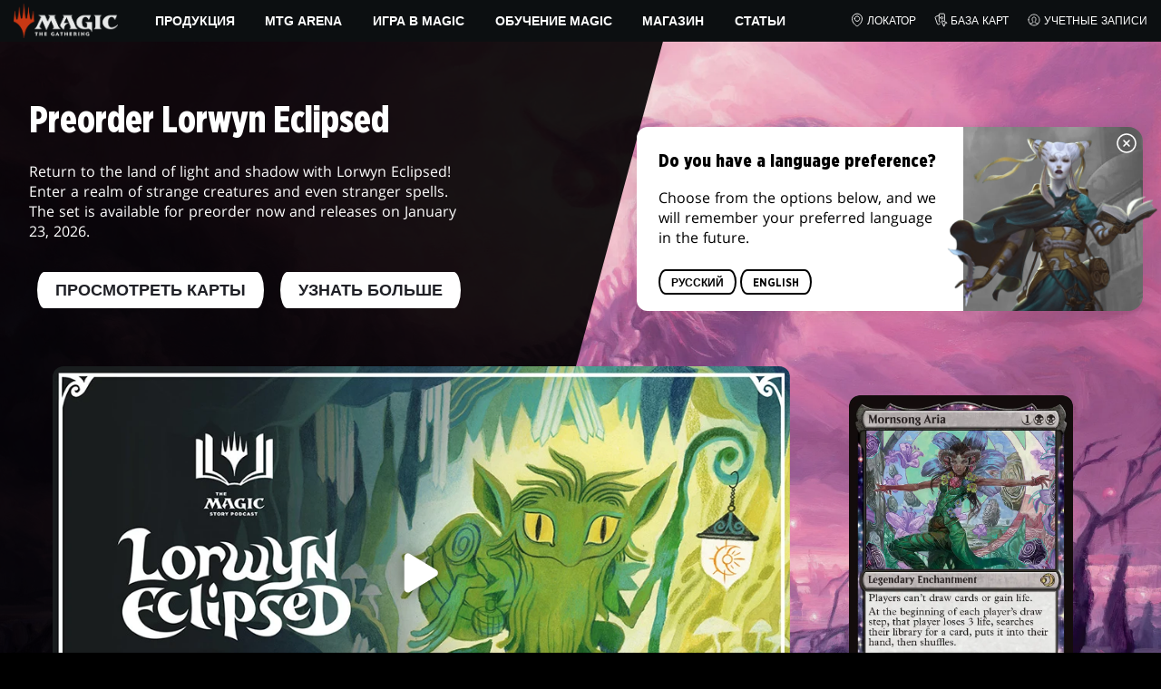

--- FILE ---
content_type: application/javascript; charset=UTF-8
request_url: https://magic.wizards.com/_nuxt/125.fee3983b50029d3960cb.js
body_size: 1417
content:
(window.webpackJsonp=window.webpackJsonp||[]).push([[125],{1570:function(e,t,o){"use strict";var l=o(972),c=o.n(l);o.d(t,"default",(function(){return c.a}))},1571:function(e,t,o){var l=o(14)((function(i){return i[1]}));l.push([e.i,".css-nlW7b{--select-color:var(--theme-accent-color);--select-color--focus:var(--white);--select-font-size:rem(16px);--select-font-weight:normal;--select-text-align:left;--select-bg-color:var(--black-alpha25);--select-border-width:1px;--select-border-color:var(--theme-accent-color);--select-border-color--active:var(--theme-accent-color);--select-border-radius:2em;--select-box-shadow:0 8px 20px -10px rgba(0,0,0,.5);--select-icon-size:24px;--select-icon-color:var(--white);--select-padding:0.625em 3.5em 0.625em 2em}.css-S6GqI{background-color:var(--select-bg-color);border-color:var(--select-border-color);border-radius:var(--select-border-radius);border-style:solid;border-width:var(--select-border-width);box-shadow:var(--select-box-shadow);padding:0;position:relative;width:100%}.css-S6GqI:focus-within,.css-S6GqI:hover{border-color:var(--select-border-color--active)}.css-9kzRc{color:var(--black)}.css--fjpK{-webkit-appearance:none;-moz-appearance:none;appearance:none;background-color:transparent;border:none;color:var(--select-color);cursor:pointer;font-size:var(--select-font-size);font-weight:var(--select-font-weight);outline:none;padding:var(--select-padding);text-align:var(--select-text-align);text-transform:capitalize;width:100%;z-index:1}.css--fjpK:focus{color:var(--select-color--focus)}.css-GPpdD{color:var(--select-icon-color);height:var(--select-icon-size);margin:0;pointer-events:none;position:absolute;right:0;top:50%;transform:translate(-50%,-50%);width:var(--select-icon-size)}",""]),l.locals={config:"css-nlW7b",selection:"css-S6GqI",option:"css-9kzRc",select:"css--fjpK",icon:"css-GPpdD"},e.exports=l},2110:function(e,t,o){"use strict";o.r(t);o(41),o(21),o(6),o(24),o(16),o(308);var l={name:"BaseSelect",components:{ChevronDownIcon:function(){return o.e(26).then(o.t.bind(null,1961,7))}},props:{selectClass:{type:String,required:!1,default:""},optionClass:{type:String,required:!1,default:""},selection:{type:Array,required:!1,default:function(){return[]}},selected:{type:Object,required:!1,default:null}},data:function(){return{selectedModel:null}},computed:{initialSelectedModel:function(){var e,t;return this.selected?this.selected.value:null===(e=this.selection)||void 0===e||null===(t=e[0])||void 0===t?void 0:t.value}},watch:{selected:function(e,t){(null==e?void 0:e.value)!==(null==t?void 0:t.value)&&(this.selectedModel=null==e?void 0:e.value)},selectedModel:function(){var e=this,t=this.selection.findIndex((function(option){return option.value===e.selectedModel}));this.$emit("select",this.selectedModel,t)}},created:function(){this.selectedModel=this.initialSelectedModel}},c=o(1570),n=o(2);var component=Object(n.a)(l,(function(){var e=this,t=e._self._c;return t("div",{class:[e.$style.config,e.$style.selection]},[t("select",{directives:[{name:"model",rawName:"v-model",value:e.selectedModel,expression:"selectedModel"}],class:[e.$style.select,e.selectClass],on:{change:function(t){var o=Array.prototype.filter.call(t.target.options,(function(e){return e.selected})).map((function(e){return"_value"in e?e._value:e.value}));e.selectedModel=t.target.multiple?o:o[0]}}},e._l(e.selection,(function(o,i){return t("option",{key:o.value+i,class:[e.$style.option,e.optionClass],attrs:{disabled:o.disabled},domProps:{value:o.value}},[e._v("\n      "+e._s(o.label)+"\n    ")])})),0),e._v(" "),e._t("icon",(function(){return[t("span",{class:e.$style.icon},[t("ChevronDownIcon")],1)]}))],2)}),[],!1,(function(e){this.$style=c.default.locals||c.default}),null,null);t.default=component.exports},972:function(e,t,o){var content=o(1571);content.__esModule&&(content=content.default),"string"==typeof content&&(content=[[e.i,content,""]]),content.locals&&(e.exports=content.locals);(0,o(15).default)("ab022018",content,!0,{sourceMap:!1})}}]);

--- FILE ---
content_type: application/javascript; charset=UTF-8
request_url: https://magic.wizards.com/_nuxt/342.a5e55735e52ef500cd6a.js
body_size: 384
content:
(window.webpackJsonp=window.webpackJsonp||[]).push([[342],{2240:function(t,e,o){"use strict";o.r(e);var d={name:"ViewportProvider",props:{as:{type:String,required:!1,default:"div"},devMode:{type:Boolean,required:!1,default:!1}},data:function(){return{vWidth:1366,vHeight:768}},watch:{computedViewportWidth:{handler:function(t){this.devMode&&console.log("computedViewportWidth",t),t&&(this.vWidth=t,this.$emit("viewport-width-resize",t))},immediate:!1},computedViewportHeight:{handler:function(t){this.devMode&&console.log("computedViewportWidth",width),t&&(this.vHeight=t,this.$emit("viewport-height-resize",t))},immediate:!1}},computed:{computedViewportWidth:function(){var t,e,o,d;return null===(t=this.$store)||void 0===t||null===(e=t.state)||void 0===e||null===(o=e.siteMeasurement)||void 0===o||null===(d=o.viewport)||void 0===d?void 0:d.width},computedViewportHeight:function(){var t,e,o,d;return null===(t=this.$store)||void 0===t||null===(e=t.state)||void 0===e||null===(o=e.siteMeasurement)||void 0===o||null===(d=o.viewport)||void 0===d?void 0:d.height}},mounted:function(){this.vWidth=this.computedViewportWidth,this.vHeight=this.computedViewportHeight}},n=o(2),component=Object(n.a)(d,(function(){var t=this;return(0,t._self._c)(t.as,{tag:"div"},[t._t("default",null,{vWidth:t.vWidth,vHeight:t.vHeight})],2)}),[],!1,null,null,null);e.default=component.exports}}]);

--- FILE ---
content_type: application/javascript; charset=UTF-8
request_url: https://magic.wizards.com/_nuxt/5.6375bf2488e99904f2c9.js
body_size: 6179
content:
(window.webpackJsonp=window.webpackJsonp||[]).push([[5,124,288],{1540:function(e,t,r){"use strict";var n=r(958),o=r.n(n);r.d(t,"default",(function(){return o.a}))},1541:function(e,t,r){var n=r(14)((function(i){return i[1]}));n.push([e.i,'.css-\\+yzJ6{--wrap-display:inline-flex;--wrap-padding--base:0.25em 1em;--wrap-padding--sm:0.5em 1.4em;--wrap-padding--md:0.75em 1.8em;--wrap-padding:var(--wrap-padding--base);--wrap-background:var(--theme-primary-color--400);--wrap-background--hover:var(--theme-accent-color);--wrap-border:2px solid var(--theme-accent-color);--wrap-border--hover:2px solid var(--theme-accent-color);--wrap-filter--hover:drop-shadow(0px 0px 8px var(--theme-link-color--active));--wrap-border-radius:5%/50%;--leading-asset-size:2.5em;--text-container-font-family:var(--base-font-family);--label-color:inherit;--label-color--hover:inherit;--label-font-weight:900;--tagline-color:inherit;--tagline-color--hover:inherit;--tagline-font-weight:700;--tagline-line-height:math.div(18,12)}.css-\\+yzJ6.css-UJQts{--wrap-padding--base:0.25em 1em;--wrap-padding--sm:0.4em 1.2em;--wrap-padding--md:0.4em 1.2em;--leading-asset-size:1.5em}.css-\\+yzJ6.css-BDxpU{--wrap-padding:0.5em 0.55em;--leading-asset-size:1.5em;--wrap-border-radius:2em}@media(min-width:768px){.css-\\+yzJ6{--wrap-padding:var(--wrap-padding--sm)}}@media(min-width:1024px){.css-\\+yzJ6{--wrap-padding:var(--wrap-padding--md)}}.css-\\+yzJ6.css-fD5db{--wrap-display:none}.css-hEaF\\+{background:var(--wrap-background);border:var(--wrap-border);border-radius:var(--wrap-border-radius);color:var(--label-color);cursor:pointer;display:var(--wrap-display);padding:var(--wrap-padding);position:relative}.css-hEaF\\+:focus,.css-hEaF\\+:hover{background:var(--wrap-background--hover);color:var(--label-color--hover);filter:var(--wrap-filter--hover);outline:none}.css-bXwDt{width:1em}.css-IM2uw{height:var(--leading-asset-size);margin-right:1em;margin-right:var(--leading-asset-margin-right,1em);width:var(--leading-asset-size)}.css-BDxpU .css-IM2uw{margin-right:0}.css-xHkaR{font-family:var(--text-container-font-family)}.css-3RYU0{color:var(--tagline-color);font-family:inherit;font-size:var(--tagline-text);font-size:12px;font-weight:var(--tagline-font-weight);line-height:var(--tagline-line-height);white-space:nowrap}@media screen and (min-width:320px){.css-3RYU0{font-size:calc(11.5px + .15625vw)}}@media screen and (min-width:1600px){.css-3RYU0{font-size:14px}}.css-hEaF\\+:focus .css-3RYU0,.css-hEaF\\+:hover .css-3RYU0{color:var(--tagline-color--hover)}.css-p8oTb{color:var(--label-color);font-family:inherit;font-size:16px;font-weight:var(--label-font-weight);line-height:1;white-space:nowrap}@media screen and (min-width:320px){.css-p8oTb{font-size:calc(15.5px + .15625vw)}}@media screen and (min-width:1600px){.css-p8oTb{font-size:18px}}.css-UJQts .css-p8oTb{font-size:14px}.css-hEaF\\+:focus .css-p8oTb,.css-hEaF\\+:hover .css-p8oTb{color:var(--label-color--hover)}.css-6B8h4{--search-field-border-radius:6px 0 0 6px;background:#eee;background:var(--store-finder-dialog-background,#eee);border:none;border-radius:10px;border-radius:var(--store-finder-dialog-border-radius,10px);box-shadow:0 4px 16px rgba(0,0,0,.1);left:50%;min-width:264px;min-width:var(--store-finder-dialog-min-width,264px);padding:4px;padding:var(--store-finder-dialog-padding,4px);position:absolute;top:calc(100% + 12px);transform:translateX(-50%);width:inherit;width:var(--store-finder-dialog-width,inherit)}@media(min-width:1024px){.css-6B8h4{left:0;transform:translateX(0)}}.css-6B8h4:before{background:inherit;box-shadow:inherit;content:"";height:10px;left:20px;left:50%;position:absolute;top:-5px;transform:translateX(-50%) rotate(45deg);width:10px;z-index:-1}@media(min-width:1024px){.css-6B8h4:before{left:20px;transform:rotate(45deg)}}.css-\\+OPjs{background:rgba(255,72,143,.471);border:1px solid #a30d34;bottom:-6px;left:-6px;position:absolute;right:-6px;top:-6px}.css-PTTrA{align-items:center;display:grid;height:15px;height:var(--search-field-pin-icon-height,15px);justify-items:center;place-items:center;width:15px;width:var(--search-field-pin-icon-width,15px)}.css-PTTrA svg{height:100%;width:100%}.css-9J1Us{background:#ea3601;background:var(--search-field-search-cta-background,#ea3601);border:1px solid #ea3601;border:var(--search-field-search-cta-border,1px solid #ea3601);border-color:#cb2f00;border-color:var(--search-field-search-cta-border-color,#cb2f00);border-radius:0 5px 5px 0;border-radius:var(--search-field-search-button-border-radius,0 5px 5px 0);color:#fff;color:var(--search-field-search-cta-color,#fff);height:32px;height:var(--search-field-search-cta-height,32px);margin:0 0 0 -1px;margin:var(--search-field-search-cta-margin,0 0 0 -1px);place-items:center;width:32px;width:var(--search-field-search-cta-width,32px)}.css-9J1Us,.css-9J1Us .css-gpQZv{align-items:center;display:grid;justify-items:center}.css-9J1Us .css-gpQZv{height:16px;height:var(--search-field-search-icon-height,16px);place-items:center;width:16px;width:var(--search-field-search-icon-width,16px)}.css-9J1Us .css-gpQZv svg{height:100%;width:100%}',""]),n.locals={config:"css-+yzJ6",small:"css-UJQts",iconOnly:"css-BDxpU",geotargeted:"css-fD5db",wrap:"css-hEaF+",outlink:"css-bXwDt",leading:"css-IM2uw",textContainer:"css-xHkaR",tagline:"css-3RYU0",label:"css-p8oTb",storeFinderDialog:"css-6B8h4",contentfulLink:"css-+OPjs",pinIcon:"css-PTTrA",searchCTA:"css-9J1Us",searchIcon:"css-gpQZv"},e.exports=n},701:function(e,t,r){"use strict";r.r(t);r(22),r(17),r(21),r(32),r(23),r(33);var n=r(0),o=(r(6),r(24),r(16),r(427),r(85),r(41),r(829),r(226),r(47),r(381)),c=r(340);function l(object,e){var t=Object.keys(object);if(Object.getOwnPropertySymbols){var r=Object.getOwnPropertySymbols(object);e&&(r=r.filter((function(e){return Object.getOwnPropertyDescriptor(object,e).enumerable}))),t.push.apply(t,r)}return t}function d(e){for(var i=1;i<arguments.length;i++){var source=null!=arguments[i]?arguments[i]:{};i%2?l(Object(source),!0).forEach((function(t){Object(n.a)(e,t,source[t])})):Object.getOwnPropertyDescriptors?Object.defineProperties(e,Object.getOwnPropertyDescriptors(source)):l(Object(source)).forEach((function(t){Object.defineProperty(e,t,Object.getOwnPropertyDescriptor(source,t))}))}return e}var h={name:"RichCallToAction",components:{LinkOutIcon:function(){return r.e(10).then(r.t.bind(null,1939,7))},PinIcon:function(){return r.e(447).then(r.t.bind(null,1982,7))},SearchIcon:function(){return r.e(31).then(r.t.bind(null,1951,7))}},props:{cta:{type:Object,required:!0,default:function(){return{}}},simplified:{type:Boolean,required:!1,default:!1},iconOnly:{type:Boolean,required:!1,default:!1},size:{type:String,required:!1,default:"default"},warnOutboundLink:{type:Boolean,required:!1,default:!1}},data:function(){return{isActive:!1,isGeoMatched:void 0,location:""}},computed:{currentPageId:function(){return this.$store.state.currentPageId},computedClasses:function(){var e;return e={},Object(n.a)(e,this.$style.config,!0),Object(n.a)(e,this.$style.wrap,!0),Object(n.a)(e,this.$style.iconOnly,this.iconOnly),Object(n.a)(e,this.$style.small,"small"===this.size),Object(n.a)(e,this.$style.large,"large"===this.size),Object(n.a)(e,this.computedCta.classnames,this.computedCta.classnames),Object(n.a)(e,this.$style.geotargeted,this.cta.geotargeted),e},computedCta:function(){return this.cta.configOverride&&this.cta.configOverride[this.currentPageId]?d(d({},this.cta),this.cta.configOverride[this.currentPageId]):this.cta||{}},computedKey:function(){var e;return null===(e=this.computedCta)||void 0===e?void 0:e.id},computedType:function(){var e,t;return null!==(e=this.computedSupplementalConfig)&&void 0!==e&&e.renderAs&&"StoreFinderTrigger"===this.computedSupplementalConfig.renderAs?"button":(null===(t=this.computedCta)||void 0===t?void 0:t.type)||"button"},computedComponent:function(){return"button"===this.computedType?"button":"HyperLink"},computedLink:function(){var e;return"button"===this.computedType?null:null===(e=this.computedCta)||void 0===e?void 0:e.link},computedLinkOut:function(){var e;return null===(e=this.computedCta)||void 0===e?void 0:e.linkOut},computedTagline:function(){var e;return null===(e=this.computedCta)||void 0===e?void 0:e.tagline},computedLabel:function(){var e;return null===(e=this.computedCta)||void 0===e?void 0:e.label},computedTarget:function(){var e;return(null===(e=this.computedCta)||void 0===e?void 0:e.target)||"_self"},computedLeadingAssetBaseState:function(){var e,t;return null===(e=this.computedCta)||void 0===e||null===(t=e.leadingAssetBaseState)||void 0===t?void 0:t.url},computedLeadingAssetActiveState:function(){var e,t;return(null===(e=this.computedCta)||void 0===e||null===(t=e.leadingAssetActiveState)||void 0===t?void 0:t.url)||this.computedLeadingAssetBaseState},computedCssOverride:function(){var e=this.computedCta,t=(e.geotargeted,e.cssOverwrite);return e.cssOverride||t||{}},computedDataLayer:function(){var e;return null===(e=this.computedCta)||void 0===e?void 0:e.dataLayer},computedSupplementalConfig:function(){var e;return null===(e=this.computedCta)||void 0===e?void 0:e.supplementalConfig},computedStoreFinderTrigger:function(){var e;return"StoreFinderTrigger"===!(null!==(e=this.computedSupplementalConfig)&&void 0!==e&&e.renderAs)?null:{link:this.computedCta.link,inputPlaceholder:this.computedSupplementalConfig.inputPlaceholder,submitLabel:this.computedSupplementalConfig.submitLabel}}},updated:function(){this.isGeoMatched&&(this.$el.style.display="inline")},mounted:function(){this.computedCta.geotargeted&&o.a.bind(this)()},methods:{onClick:function(e){var t,r,n,o,l,d;if(this.warnOutboundLink&&this.computedLinkOut&&(e.preventDefault(),this.$emit("request-warning-dialog",this.computedLink)),"StoreFinderTrigger"===(null===(t=this.computedSupplementalConfig)||void 0===t?void 0:t.renderAs)){var h=this.$refs.storeFinderDialog;if(h)if("function"==typeof h.show)try{h.open?this.onLocationSearch():h.show(),this.registerClickOutside(["storeFinderDialog","richCTA"],(function(){h.close()}))}catch(m){console.warn("⚠️ Failed to open dialog with show():",m)}else console.warn("⚠️ storeFinderDialog exists but does not support .show(). Is it a native <dialog>?");else console.warn("⚠️ storeFinderDialog ref not found.")}if(null!==(r=this.$store)&&void 0!==r&&null!==(n=r.getters)&&void 0!==n&&n.shouldPushNewGa4DataLayer){var f=Object(c.a)(this.computedCta),m=f.err,v=f.dataLayer;m&&console.warn(m),v&&(window.dataLayer=window.dataLayer||[],window.dataLayer.push(v))}if("function"==typeof window.ga&&null!==(o=this.computedCta)&&void 0!==o&&o.eventCategory&&null!==(l=this.computedCta)&&void 0!==l&&l.eventAction&&null!==(d=this.computedCta)&&void 0!==d&&d.eventLabel){var w={eventCategory:this.computedCta.eventCategory,eventAction:this.computedCta.eventAction,eventLabel:this.computedCta.eventLabel,transport:"beacon"};window.ga("send","event",w)}},onContentfulLinkClick:function(e){e.stopPropagation();var t="https://app.contentful.com/spaces/s5n2t79q9icq/entries/".concat(this.computedKey);window.open(t,"_blank")},registerClickOutside:function(e,t){var r=this,n=function n(o){e.map((function(e){return r.$refs[e]})).every((function(e){return e&&!e.contains(o.target)}))&&(t(),document.removeEventListener("click",n))};requestAnimationFrame((function(){requestAnimationFrame((function(){document.addEventListener("click",n)}))}))},onLocationClear:function(){this.location=""},onLocationSearch:function(){var e,base=(null===(e=this.computedStoreFinderTrigger)||void 0===e?void 0:e.link)||"https://locator.wizards.com/event-reservations-web/search?searchType=magic-events",t=new URL(base);t.searchParams.set("query",this.location),window.open(t.toString(),"_blank")}}},f=r(1540),m=r(2);var component=Object(m.a)(h,(function(){var e,t,r,n=this,o=n._self._c;return o(n.computedComponent,n._b({ref:"richCTA",tag:"component",class:n.computedClasses,style:n.computedCssOverride,attrs:{href:n.computedLink,target:n.computedTarget,"data-rich-cta-v":"1.14.4"},on:{click:n.onClick},nativeOn:{mouseenter:function(e){n.isActive=!0},mouseleave:function(e){n.isActive=!1}}},"component",n.$attrs,!1),[o("BaseRow",{attrs:{as:"span","main-axis-alignment":"center","cross-axis-alignment":"center",expand:""}},[n.computedLeadingAssetBaseState?[o("picture",{directives:[{name:"show",rawName:"v-show",value:n.computedLeadingAssetBaseState&&!n.isActive,expression:"computedLeadingAssetBaseState && !isActive"}],attrs:{"aria-hidden":"true"}},[o("img",{class:n.$style.leading,attrs:{src:n.computedLeadingAssetBaseState,alt:"",loading:"lazy"}})]),n._v(" "),o("picture",{directives:[{name:"show",rawName:"v-show",value:n.computedLeadingAssetActiveState&&n.isActive,expression:"computedLeadingAssetActiveState && isActive"}],attrs:{"aria-hidden":"true"}},[o("img",{class:n.$style.leading,attrs:{src:n.computedLeadingAssetActiveState,alt:"",loading:"lazy"}})])]:n._e(),n._v(" "),n.iconOnly&&n.computedLabel?o("ScreenReaderOnly",[n._v(n._s(n.computedLabel))]):n._e(),n._v(" "),o("div",{directives:[{name:"show",rawName:"v-show",value:!n.iconOnly,expression:"!iconOnly"}],class:n.$style.textContainer},[n.computedTagline&&!n.simplified?o("span",{class:n.$style.tagline},[n._v("\n        "+n._s(n.computedTagline)+"\n      ")]):n._e(),n._v(" "),n.computedLabel?o("span",{class:n.$style.label},[n._v("\n        "+n._s(n.computedLabel)+"\n        "),n.computedLinkOut?o("LinkOutIcon",{class:n.$style.outlink}):n._e()],1):n._e()])],2),n._v(" "),null!==(e=n.$store.state.admin)&&void 0!==e&&e.shouldHighlightCta?[o("span",{class:n.$style.contentfulLink,on:{click:function(e){return e.stopPropagation(),function(e){return n.onContentfulLinkClick(e)}.apply(null,arguments)}}})]:n._e(),n._v(" "),"StoreFinderTrigger"===(null===(t=n.computedSupplementalConfig)||void 0===t?void 0:t.renderAs)?[o("client-only",[o("dialog",{ref:"storeFinderDialog",class:n.$style.storeFinderDialog,on:{click:function(e){e.stopPropagation()}}},[o("BaseSearchField",{attrs:{size:"small",placeholder:null===(r=n.computedStoreFinderTrigger)||void 0===r?void 0:r.inputPlaceholder,query:n.location,debug:""},on:{"update:query":function(e){n.location=e},search:n.onLocationSearch,clear:n.onLocationClear},scopedSlots:n._u([{key:"searchIcon",fn:function(){return[o("i",{class:n.$style.pinIcon},[o("PinIcon")],1)]},proxy:!0},{key:"trailing",fn:function(e){var t=e.onRequestSearch;e.onClearSearch;return[o("button",{class:n.$style.searchCTA,on:{click:t}},[o("i",{class:n.$style.searchIcon},[o("SearchIcon")],1)])]}}],null,!1,3493774593)})],1)])]:n._e()],2)}),[],!1,(function(e){this.$style=f.default.locals||f.default}),null,null);t.default=component.exports;installComponents(component,{ScreenReaderOnly:r(880).default,BaseSearchField:r(866).default})},707:function(e,t,r){var content=r(848);content.__esModule&&(content=content.default),"string"==typeof content&&(content=[[e.i,content,""]]),content.locals&&(e.exports=content.locals);(0,r(15).default)("b6d5deaa",content,!0,{sourceMap:!1})},708:function(e,t,r){var content=r(850);content.__esModule&&(content=content.default),"string"==typeof content&&(content=[[e.i,content,""]]),content.locals&&(e.exports=content.locals);(0,r(15).default)("403abf88",content,!0,{sourceMap:!1})},847:function(e,t,r){"use strict";var n=r(707),o=r.n(n);r.d(t,"default",(function(){return o.a}))},848:function(e,t,r){var n=r(14)((function(i){return i[1]}));n.push([e.i,".css-FiO2Z{clip:rect(0,0,0,0);border:0;height:1px;margin:-1px;overflow:hidden;padding:0;position:absolute;width:1px}",""]),n.locals={sr:"css-FiO2Z"},e.exports=n},849:function(e,t,r){"use strict";var n=r(708),o=r.n(n);r.d(t,"default",(function(){return o.a}))},850:function(e,t,r){var n=r(14)((function(i){return i[1]}));n.push([e.i,"@media(min-width:768px){.css-0zBEo{--search-field-max-width:var(--search-field-max-width--sm,unset)}}@media(min-width:1024px){.css-0zBEo{--search-field-max-width:var(--search-field-max-width--md,unset)}}@media(min-width:1250px){.css-0zBEo{--search-field-max-width:var(--search-field-max-width--lg,unset)}}@media(min-width:768px){.css-0zBEo{--search-field-margin:var(--search-field-margin--sm,unset)}}@media(min-width:1024px){.css-0zBEo{--search-field-margin:var(--search-field-margin--md,unset)}}@media(min-width:1250px){.css-0zBEo{--search-field-margin:var(--search-field-margin--lg,unset)}}.css-R9GmB,.css-FovWj{position:relative;width:100%}.css-FovWj{display:flex;margin:var(--search-field-margin);max-width:var(--search-field-max-width)}@media(min-width:768px){.css-FovWj{margin:initial}}.css-FovWj input[type=search]::-webkit-search-cancel-button,.css-FovWj input[type=search]::-webkit-search-decoration,.css-FovWj input[type=search]::-webkit-search-results-button,.css-FovWj input[type=search]::-webkit-search-results-decoration{display:none}.css-TflXp{-webkit-appearance:none;background:var(--search-field-background,var(--white));border:1px solid #e2e6ee;border:var(--search-field-border,1px solid #e2e6ee);border-radius:10px;border-radius:var(--search-field-border-radius,10px);color:#000;color:var(--search-field-color,#000);font-size:16px;font-size:var(--search-field-font-size,16px);padding:.75em 1.5em .75em 2.5em;padding:var(--search-field-input-padding,.75em 1.5em .75em 2.5em);width:100%}.css-NqvYy .css-TflXp{border-radius:6px;border-radius:var(--search-field-border-radius,6px);font-size:14px}.css-TflXp::-moz-placeholder{color:var(--search-field-placeholder-color,var(--black-alpha25))}.css-TflXp::placeholder{color:var(--search-field-placeholder-color,var(--black-alpha25))}.css-NqvYy .css-TflXp{padding:.5em 1em .5em 2em;padding:var(--search-field-input-padding,.5em 1em .5em 2em)}.css-TflXp:focus,.css-TflXp:hover{outline:none}.css-TflXp:focus{border-color:#e2e6ee;border-color:var(--search-field-border-color--focus,#e2e6ee);outline:none}.css-WBWs4{align-items:center;background:transparent;background:var(--search-field-search-button-background,transparent);border:none;border-radius:5px;border-radius:var(--search-field-search-button-border-radius,5px);color:#43484f;color:var(--search-field-search-button-color,#43484f);display:grid;height:34px;height:var(--search-field-search-button-height,34px);justify-items:center;left:5px;margin:0;padding:0;place-items:center;position:absolute;top:50%;transform:translateY(-50%);width:34px;width:var(--search-field-search-button-width,34px)}.css-NqvYy .css-WBWs4{height:30px;left:0;width:30px}.css-1ovi0{align-items:center;display:grid;height:14px;height:var(--search-field-search-icon-height,14px);justify-items:center;place-items:center;width:14px;width:var(--search-field-search-icon-width,14px)}.css-FfMCC{align-content:center;background:#e2e6ee;background:var(--search-field-clear-search-button-background,#e2e6ee);border:none;border-radius:50%;color:#43484f;color:var(--search-field-clear-search-button-color,#43484f);display:grid;height:20px;height:var(--search-field-clear-search-button-height,20px);justify-content:center;padding:0;place-content:center;position:absolute;right:10px;top:50%;transform:translateY(-50%);width:20px;width:var(--search-field-clear-search-button-width,20px)}.css-NqvYy .css-FfMCC{height:16px;width:16px}.css-FfMCC .css-e88HT{align-items:center;display:grid;height:14px;height:var(--search-field-clear-search-icon-height,14px);justify-items:center;place-items:center;width:14px;width:var(--search-field-clear-search-icon-width,14px)}.css-NqvYy .css-FfMCC .css-e88HT{height:12px;width:12px}.css-FfMCC .css-e88HT svg{height:100%;width:100%}",""]),n.locals={config:"css-0zBEo",formWrapper:"css-R9GmB",searchField:"css-FovWj",searchInput:"css-TflXp",small:"css-NqvYy",searchButton:"css-WBWs4",searchIcon:"css-1ovi0",clearSearchButton:"css-FfMCC",clearSearchIcon:"css-e88HT"},e.exports=n},866:function(e,t,r){"use strict";r.r(t);r(427),r(6),r(24),r(16),r(48);var n={name:"BaseSearchField",components:{CloseIcon:function(){return r.e(2).then(r.t.bind(null,1935,7))},SearchIcon:function(){return r.e(31).then(r.t.bind(null,1951,7))}},props:{size:{type:String,default:"default",validator:function(e){return["small","default"].includes(e)}},placeholder:{type:String,default:""},i18n:{type:Object,default:function(){return{searchPlaceholder:"Search..."}}},liveSearch:{type:Boolean,default:!1},query:{type:String,default:""},debug:{type:Boolean,default:!1}},data:function(){return{searchInput:this.query}},watch:{searchInput:function(e,t){this.$emit("update:query",e),e!==t&&this.liveSearch&&this.$emit("search",this.searchInput),e===t||Boolean(e)||(this.debug&&console.log("[BaseSearchField] Clearing search input"),this.searchInput="",this.$emit("clear"))},query:function(e){this.searchInput=e}},methods:{onRequestSearch:function(){this.debug&&console.log("[BaseSearchField] Searching for:",this.searchInput),this.$emit("search",this.searchInput),this.$refs.searchInput.blur()},onClearSearch:function(){this.debug&&console.log("[BaseSearchField] Clearing search input"),this.searchInput=""}}},o=r(849),c=r(2);var component=Object(c.a)(n,(function(){var e,t=this,r=t._self._c;return r("div",{class:[t.$style.config,t.$style.searchField,"small"===t.size&&t.$style.small],attrs:{"data-search-field-v":"1.2.2"},on:{keyup:function(e){if(!e.type.indexOf("key")&&t._k(e.keyCode,"esc",27,e.key,["Esc","Escape"]))return null;t.searchInput=""}}},[r("div",{class:t.$style.formWrapper},[r("form",{attrs:{action:""},on:{submit:function(e){e.preventDefault()}}},[r("input",{directives:[{name:"model",rawName:"v-model",value:t.searchInput,expression:"searchInput"}],ref:"searchInput",class:t.$style.searchInput,attrs:{placeholder:t.placeholder||(null===(e=t.i18n)||void 0===e?void 0:e.searchPlaceholder)||"Search...",type:"search"},domProps:{value:t.searchInput},on:{keyup:[function(e){return!e.type.indexOf("key")&&t._k(e.keyCode,"enter",13,e.key,"Enter")?null:t.onRequestSearch.apply(null,arguments)},function(e){if(!e.type.indexOf("key")&&t._k(e.keyCode,"esc",27,e.key,["Esc","Escape"]))return null;e.stopPropagation()}],input:function(e){e.target.composing||(t.searchInput=e.target.value)}}})]),t._v(" "),t._t("leading",(function(){return[r("button",{class:t.$style.searchButton,attrs:{"aria-label":"Search"},on:{click:t.onRequestSearch}},[t._t("searchIcon",(function(){return[r("i",{class:t.$style.searchIcon},[r("SearchIcon")],1)]}))],2)]}),{onRequestSearch:t.onRequestSearch}),t._v(" "),t._t("clearButton",(function(){return[t.searchInput?r("button",{class:t.$style.clearSearchButton,attrs:{"aria-label":"Clear Search"},on:{click:function(e){return e.stopPropagation(),t.onClearSearch.apply(null,arguments)}}},[r("i",{class:t.$style.clearSearchIcon},[r("CloseIcon")],1)]):t._e()]}),{onClearSearch:t.onClearSearch})],2),t._v(" "),t._t("trailing",null,{onRequestSearch:t.onRequestSearch,onClearSearch:t.onClearSearch})],2)}),[],!1,(function(e){this.$style=o.default.locals||o.default}),null,null);t.default=component.exports},880:function(e,t,r){"use strict";r.r(t);var n=r(847),o=r(2);var component=Object(o.a)({},(function(){var e=this;return(0,e._self._c)("span",{class:e.$style.sr},[e._t("default")],2)}),[],!1,(function(e){this.$style=n.default.locals||n.default}),null,null);t.default=component.exports},958:function(e,t,r){var content=r(1541);content.__esModule&&(content=content.default),"string"==typeof content&&(content=[[e.i,content,""]]),content.locals&&(e.exports=content.locals);(0,r(15).default)("25eebcd3",content,!0,{sourceMap:!1})}}]);

--- FILE ---
content_type: application/javascript; charset=UTF-8
request_url: https://magic.wizards.com/_nuxt/45.aab9295e4f69eddab016.js
body_size: 1048
content:
(window.webpackJsonp=window.webpackJsonp||[]).push([[45],{1958:function(t,e,r){var c=r(426),n=r(669),o=["class","staticClass","style","staticStyle","attrs"];function l(object,t){var e=Object.keys(object);if(Object.getOwnPropertySymbols){var r=Object.getOwnPropertySymbols(object);t&&(r=r.filter((function(t){return Object.getOwnPropertyDescriptor(object,t).enumerable}))),e.push.apply(e,r)}return e}r(34),r(22),r(17),r(21),r(6),r(32),r(23),r(33),t.exports={functional:!0,render:function(t,e){var r=e._c,data=(e._v,e.data),f=e.children,O=void 0===f?[]:f,y=data.class,v=data.staticClass,style=data.style,w=data.staticStyle,d=data.attrs,j=void 0===d?{}:d,h=n(data,o);return r("svg",function(t){for(var i=1;i<arguments.length;i++){var source=null!=arguments[i]?arguments[i]:{};i%2?l(Object(source),!0).forEach((function(e){c(t,e,source[e])})):Object.getOwnPropertyDescriptors?Object.defineProperties(t,Object.getOwnPropertyDescriptors(source)):l(Object(source)).forEach((function(e){Object.defineProperty(t,e,Object.getOwnPropertyDescriptor(source,e))}))}return t}({class:[y,v],style:[style,w],attrs:Object.assign({version:"1.1",xmlns:"http://www.w3.org/2000/svg",viewBox:"0 0 192 192"},j)},h),O.concat([r("path",{attrs:{fill:"currentColor",d:"M125.4,0H66.6C12.8,0,0,12.8,0,66.6v58.9C0,179.2,12.8,192,66.6,192h58.9c53.8,0,66.6-12.8,66.6-66.6V66.6\n    C192,12.8,179.2,0,125.4,0z M155,137h-14c-5.3,0-6.9-4.3-16.4-13.8c-8.3-8-11.9-9-13.9-9c-2.8,0-3.7,0.8-3.7,4.8v12.6\n    c0,3.4-1.1,5.4-10,5.4c-14.8,0-31.1-9-42.7-25.6C36.9,87.1,32.2,68.7,32.2,65c0-2.1,0.8-4,4.8-4h14c3.6,0,4.9,1.6,6.3,5.4\n    c6.8,19.9,18.4,37.4,23.1,37.4c1.8,0,2.6-0.8,2.6-5.3V77.9c-0.5-9.5-5.6-10.3-5.6-13.6c0-1.6,1.3-3.2,3.6-3.2h22c3,0,4,1.6,4,5.1\n    v27.7c0,3,1.3,4,2.2,4c1.8,0,3.3-1,6.5-4.3C125.8,82.3,132.9,65,132.9,65c0.9-2.1,2.5-4,6.1-4h14c4.2,0,5.1,2.2,4.2,5.1\n    c-1.8,8.2-18.8,32.2-18.8,32.2c-1.5,2.4-2.1,3.6,0,6.2c1.5,2.1,6.4,6.2,9.6,10.1c6,6.8,10.5,12.5,11.8,16.4\n    C161,135,159,137,155,137z"}})]))}}},669:function(t,e,r){var c=r(670);t.exports=function(source,t){if(null==source)return{};var e,i,r=c(source,t);if(Object.getOwnPropertySymbols){var n=Object.getOwnPropertySymbols(source);for(i=0;i<n.length;i++)e=n[i],t.indexOf(e)>=0||Object.prototype.propertyIsEnumerable.call(source,e)&&(r[e]=source[e])}return r},t.exports.__esModule=!0,t.exports.default=t.exports},670:function(t,e){t.exports=function(source,t){if(null==source)return{};var e,i,r={},c=Object.keys(source);for(i=0;i<c.length;i++)e=c[i],t.indexOf(e)>=0||(r[e]=source[e]);return r},t.exports.__esModule=!0,t.exports.default=t.exports}}]);

--- FILE ---
content_type: application/javascript; charset=UTF-8
request_url: https://magic.wizards.com/_nuxt/4.11226df9565d7cbbb0c8.js
body_size: 7547
content:
(window.webpackJsonp=window.webpackJsonp||[]).push([[4,168,238,289],{1376:function(e,t,o){"use strict";var n=o(920),r=o.n(n);o.d(t,"default",(function(){return r.a}))},1377:function(e,t,o){var n=o(14)((function(i){return i[1]}));n.push([e.i,".css-vX-d7{background:var(--body-background);color:var(--base-font-color);opacity:1;overflow-x:clip;transition:opacity .2s var(--easeInOutQuad)}.css-vX-d7.css-MREyH{opacity:0}.css-lycwM,.css-CSDhh{position:relative}.css-lycwM.css-J6bNh{background:var(--theme-odd-section-tint)}.css-lycwM.css-09hJF{background:var(--theme-even-section-tint)}.css-b3jAy{bottom:0;position:absolute;right:20px;top:20px}",""]),n.locals={primaryArea:"css-vX-d7",cloak:"css-MREyH",section:"css-lycwM",sections:"css-CSDhh",odd:"css-J6bNh",even:"css-09hJF",sectionInfo:"css-b3jAy"},e.exports=n},683:function(e,t,o){var content=o(737);content.__esModule&&(content=content.default),"string"==typeof content&&(content=[[e.i,content,""]]),content.locals&&(e.exports=content.locals);(0,o(15).default)("37efa5f0",content,!0,{sourceMap:!1})},692:function(e,t,o){var content=o(761);content.__esModule&&(content=content.default),"string"==typeof content&&(content=[[e.i,content,""]]),content.locals&&(e.exports=content.locals);(0,o(15).default)("59eab2d6",content,!0,{sourceMap:!1})},693:function(e,t,o){var content=o(763);content.__esModule&&(content=content.default),"string"==typeof content&&(content=[[e.i,content,""]]),content.locals&&(e.exports=content.locals);(0,o(15).default)("4cdf82c1",content,!0,{sourceMap:!1})},699:function(e,t,o){"use strict";o.r(t);var n=o(0),r=(o(44),o(40),o(54),o(17),o(49),o(53),o(5)),l=(o(35),o(6),o(24),o(16),o(18),o(39),o(226),o(34),o(47),o(22),o(41),o(48),o(324)),c=o(756),d=o(142),f=o(153);function h(e,t){var o="undefined"!=typeof Symbol&&e[Symbol.iterator]||e["@@iterator"];if(!o){if(Array.isArray(e)||(o=function(e,t){if(!e)return;if("string"==typeof e)return v(e,t);var o=Object.prototype.toString.call(e).slice(8,-1);"Object"===o&&e.constructor&&(o=e.constructor.name);if("Map"===o||"Set"===o)return Array.from(e);if("Arguments"===o||/^(?:Ui|I)nt(?:8|16|32)(?:Clamped)?Array$/.test(o))return v(e,t)}(e))||t&&e&&"number"==typeof e.length){o&&(e=o);var i=0,n=function(){};return{s:n,n:function(){return i>=e.length?{done:!0}:{done:!1,value:e[i++]}},e:function(e){throw e},f:n}}throw new TypeError("Invalid attempt to iterate non-iterable instance.\nIn order to be iterable, non-array objects must have a [Symbol.iterator]() method.")}var r,l=!0,c=!1;return{s:function(){o=o.call(e)},n:function(){var e=o.next();return l=e.done,e},e:function(e){c=!0,r=e},f:function(){try{l||null==o.return||o.return()}finally{if(c)throw r}}}}function v(e,t){(null==t||t>e.length)&&(t=e.length);for(var i=0,o=new Array(t);i<t;i++)o[i]=e[i];return o}var m="_magic_ab_testing",y={name:"PageFinder",components:{LazyHydrate:l.a,BannerAd:function(){return o.e(60).then(o.bind(null,2101))},RichBannerAd:function(){return Promise.all([o.e(1),o.e(8),o.e(69)]).then(o.bind(null,2207))}},mixins:[Object(f.a)()],props:{path:{type:String,required:!0,default:"/"}},data:function(){return{payload:null,shouldCloakPage:!0,variantCollection:[],hasError:!1}},watchQuery:!0,fetch:function(){var e=this;return Object(r.a)(regeneratorRuntime.mark((function t(){var o,n,r,l,c,f,h,v,m,y,k,data,x,$,I,C,P,_,S,w;return regeneratorRuntime.wrap((function(t){for(;;)switch(t.prev=t.next){case 0:return t.prev=0,t.next=3,e.$contentful.getEntries({content_type:"pageBuilder",locale:(null===(o=e.$route)||void 0===o||null===(n=o.query)||void 0===n?void 0:n.lang)||e.$i18n.locale,"fields.slug[in]":e.path,select:"sys.id,fields.variantCollection"});case 3:if((y=t.sent).total){t.next=8;break}return e.hasError=!0,t.abrupt("return",void 0);case 8:return y.total>1&&e.$store.dispatch("logs/addLog","Multiple pages found with the same slug, using the first one"),e.variantCollection=(null==y||null===(r=y.items)||void 0===r||null===(l=r[0])||void 0===l||null===(c=l.fields)||void 0===c?void 0:c.variantCollection)||[],e.shouldCloakPage=(null===(f=e.variantCollection)||void 0===f?void 0:f.length)>1,k=e.getPageId(y),e.$store.dispatch("setCurrentPageId",k),t.next=15,e.$contentful.getEntry(k,{locale:(null===(h=e.$route)||void 0===h||null===(v=h.query)||void 0===v?void 0:v.lang)||e.$i18n.locale,include:10});case 15:if(data=t.sent,x=e.$extractData(data),$="published",I=(null==x?void 0:x.firstPublishedAt)||"",C=(null==x?void 0:x.publishedAt)||"",P=(null==x?void 0:x.updatedAt)||"",I?P&&C&&P>C&&($="changed"):$="draft",x.pageStatus=$,e.$store.dispatch("setCurrentPageStatus",$),null==x||!x.restrictedLocales){t.next=30;break}if(!!Object(d.a)(x.restrictedLocales,e.$i18n.locale)||!e.$store.state.shouldRedirectRestrictedAccess){t.next=30;break}return _="/".concat(e.$i18n.locale),e.$router.replace(_),t.abrupt("return",void 0);case 30:if(null==x||null===(m=x.config)||void 0===m||!m.redirect){t.next=35;break}x.config.redirect,t.next=35;break;case 35:null!=x&&x.theme&&e.$store.dispatch("theme/setCurrentTheme",x.theme),e.payload=x,t.next=42;break;case 39:t.prev=39,t.t0=t.catch(0),null!==(S=e.$route.query)&&void 0!==S&&S.v&&"NotFound"===(null===t.t0||void 0===t.t0||null===(w=t.t0.sys)||void 0===w?void 0:w.id)&&e.$router.replace(e.path);case 42:case"end":return t.stop()}}),t,null,[[0,39]])})))()},computed:{computedCurrentStoreTheme:function(){var e;return null===(e=this.$store.state.theme)||void 0===e?void 0:e.currentTheme},computedTheme:function(){var e,t=this.computedCurrentStoreTheme||(null===(e=this.payload)||void 0===e?void 0:e.theme);return t?{"--body-background":null==t?void 0:t.bodyBackgroundColor,"--theme-button-color":null==t?void 0:t.buttonLabelColor,"--theme-button-color--primary":null==t?void 0:t.primaryButtonLabelColor,"--theme-primary-color--100":null==t?void 0:t.primaryColor100,"--theme-primary-color--200":null==t?void 0:t.primaryColor200,"--theme-primary-color--300":null==t?void 0:t.primaryColor300,"--theme-primary-color--400":null==t?void 0:t.primaryColor400,"--theme-accent-color":null==t?void 0:t.accentColor,"--theme-link-color":null==t?void 0:t.linkColor,"--theme-link-color--active":null==t?void 0:t.linkColorActive,"--base-font-color":null==t?void 0:t.textColor,"--theme-odd-section-tint":(null==t?void 0:t.oddSectionTint)||"unset","--theme-even-section-tint":(null==t?void 0:t.evenSectionTint)||"unset"}:null},computedH1:function(){var e;return null===(e=this.payload)||void 0===e?void 0:e.h1},computedBlueprint:function(){var e;return(null===(e=this.payload)||void 0===e?void 0:e.blueprint)||[]},computedFixedPageBackdrop:function(){var e;return null===(e=this.payload)||void 0===e?void 0:e.fixedPageBackdrop},computedFixedPageBackdropStyles:function(){if(this.computedFixedPageBackdrop)return{backgroundImage:"url(https:".concat(this.computedFixedPageBackdrop.url,"?fl=progressive)"),backgroundPosition:"center",backgroundSize:"cover",position:"fixed",inset:0}},forceRerender:function(){return this.$store.getters["admin/shouldHighlightCta"]+""}},mounted:function(){if(this.variantCollection.length>1){console.log("[PageFinder/mounted] variantCollection",this.variantCollection);var e=this.parsePageCollection(this.variantCollection,document.cookie),t=e.pageId,o=e.redirect,n=e.cookieData;if(console.log("[PageFinder/mounted] pageId",t),console.log("[PageFinder/mounted] redirect",o),console.log("[PageFinder/mounted] cookieData",n),o){var r=new URLSearchParams(this.$route.query),l="/".concat(this.$i18n.locale).concat(this.path,"?v=").concat(t,"&").concat(r.toString());console.log("[PageFinder/mounted:client] redirecting to",l),window.location.replace(l)}else this.shouldCloakPage=!1}},methods:{getPageId:function(e){var t,o,n,r,l=null==e||null===(t=e.items)||void 0===t?void 0:t[0],c=null==l||null===(o=l.sys)||void 0===o?void 0:o.id,d=null==l||null===(n=l.fields)||void 0===n?void 0:n.variantCollection,f=(null==d||d.length,c);return d&&null!==(r=this.$route.query)&&void 0!==r&&r.v&&(f=this.$route.query.v),f},parsePageCollection:function(e,t){var o,r=Object(c.a)(t,m)||"";if(null!==(o=this.$route.query)&&void 0!==o&&o.v)return console.log("[parsePageCollection] query.v exists"),this.$store.dispatch("logs/addLog","[parsePageCollection] query.v exists"),{pageId:this.$route.query.v,redirect:!1,cookieData:r};var l=this.$store.state.currentPageId,d=l,f=this.$route.path;if(console.log("[parsePageCollection] currentPagePath",f),this.$store.dispatch("logs/addLog","[parsePageCollection] currentPagePath: ".concat(f)),this.$store.dispatch("logs/addLog","[parsePageCollection] variantCookie: ".concat(r)),r){var h=JSON.parse(r);if(h[f]){if(console.log("[parsePageCollection] cookie path matches the current page path"),this.$store.dispatch("logs/addLog","[parsePageCollection] cookie path matches the current page path"),d=h[f],e.some((function(e){return e.fields.pageId===d})))return console.log("[parsePageCollection] pageId from cookie data ".concat(d," is in the variant collection")),this.$store.dispatch("logs/addLog","[parsePageCollection] pageId from cookie data ".concat(d," is in the variant collection")),d===l?(console.log("[parsePageCollection] pageId from cookie data is the same as found pageId"),this.$store.dispatch("logs/addLog","[parsePageCollection] pageId from cookie data is the same as found pageId"),{pageId:d,redirect:!1,cookieData:r}):(console.log("[parsePageCollection] pageId from cookie data is different from found pageId"),this.$store.dispatch("logs/addLog","[parsePageCollection] pageId from cookie data is different from found pageId"),{pageId:d,redirect:!0,cookieData:r});console.log("[parsePageCollection] pageId from cookie data ".concat(d," is not in the variant collection")),this.$store.dispatch("logs/addLog","[parsePageCollection] pageId from cookie data ".concat(d," is not in the variant collection"))}else console.log("[parsePageCollection] cookie path does not match the current page path"),this.$store.dispatch("logs/addLog","[parsePageCollection] cookie path does not match the current page path")}var v={},y=e.map((function(e){return{entryTitle:e.fields.entryTitle,pageId:e.fields.pageId,probability:e.fields.probability}})),k=this.selectPageId(y);return console.log("selectedPageId",k),this.$store.dispatch("logs/addLog","[parsePageCollection] selectedPageId: ".concat(k)),r?(v=JSON.parse(r))[f]=k:v=Object(n.a)({},f,k),Object(c.b)(m,JSON.stringify(v),1),k!==l?(console.log("selectedPageId is different from foundPageId"),this.$store.dispatch("logs/addLog","[parsePageCollection] selectedPageId is different from foundPageId"),{pageId:k,redirect:!0,cookieData:v}):(console.log("selectedPageId is the same as foundPageId"),this.$store.dispatch("logs/addLog","[parsePageCollection] selectedPageId is the same as foundPageId"),{pageId:k,redirect:!1,cookieData:v})},selectPageId:function(e){var t=e.reduce((function(e,t){return e+t.probability}),0);console.log("totalProbability",t);var o=Math.random()*t;console.log("random",o);var n,r=0,l=h(e);try{for(l.s();!(n=l.n()).done;){var c=n.value;if(o<(r+=c.probability))return c.pageId}}catch(e){l.e(e)}finally{l.f()}},canNotBeLazy:function(){return["ThePreorderBar","PopUp","OrderBar","MediaCarousel"].includes(arguments.length>0&&void 0!==arguments[0]?arguments[0]:"")},onRequestRefetch:function(e,t){var o=this;return Object(r.a)(regeneratorRuntime.mark((function e(){var n,r,data;return regeneratorRuntime.wrap((function(e){for(;;)switch(e.prev=e.next){case 0:if(t===o.$i18n.locale){e.next=4;break}o.$router.push(o.switchLocalePath(t)),e.next=9;break;case 4:return o.payload=null,e.next=7,o.$contentful.getEntry(o.$store.state.currentPageId,{locale:t||(null===(n=o.$route)||void 0===n||null===(r=n.query)||void 0===r?void 0:r.lang)||o.$i18n.locale,include:10});case 7:data=e.sent,o.payload=o.$extractData(data);case 9:case"end":return e.stop()}}),e)})))()}}},k=y,x=o(1376),$=o(2);var component=Object($.a)(k,(function(){var e=this,t=e._self._c;return e.$fetchState.pending?t("PageLoading",{attrs:{mode:"dark",id:"primary-area"}}):e.hasError?t("main",{attrs:{id:"primary-area","data-page-finder-v":"1.2.6"}},[t("Error404")],1):e.payload?t("main",{key:e.forceRerender,ref:"page",class:[e.$style.primaryArea,Object(n.a)({},e.$style.cloak,e.shouldCloakPage)],style:e.computedTheme,attrs:{id:"primary-area","data-page-finder-v":"1.2.7"}},[e.computedH1?t("BaseHeading",{attrs:{as:"h1","visually-hidden":""}},[e._v(e._s(e.computedH1))]):e._e(),e._v(" "),e.computedBlueprint.length?t("div",{class:e.$style.sections},[e.computedFixedPageBackdrop?t("div",{style:e.computedFixedPageBackdropStyles}):e._e(),e._v(" "),e._l(e.computedBlueprint,(function(o,i){return t("section",{key:o.id,class:[e.$style.section,i%2==0?e.$style.odd:e.$style.even],attrs:{id:o.identifier}},[e.canNotBeLazy(o.renderAs||o.contentTypeId)?[t(o.renderAs||o.contentTypeId,{ref:o.id,refInFor:!0,tag:"component",attrs:{"contentful-id":o.id||"",data:o,"data-section-index":i,"data-ctf-id":o.id}})]:t("LazyHydrate",{attrs:{"when-visible":""}},[t(o.renderAs||o.contentTypeId,{ref:o.id,refInFor:!0,tag:"component",attrs:{"contentful-id":o.id||"",data:o,"data-section-index":i,"data-ctf-id":o.id}})],1),e._v(" "),e.$store.state.admin.shouldDisplayInfo?[t("div",{class:e.$style.sectionInfo},[t("SectionInfo",{attrs:{data:o},on:{refetch:e.onRequestRefetch}})],1)]:e._e()],2)}))],2):e._e()],1):e._e()}),[],!1,(function(e){this.$style=x.default.locals||x.default}),null,null);t.default=component.exports;installComponents(component,{PageLoading:o(757).default,Error404:o(451).default,SectionInfo:o(758).default})},736:function(e,t,o){"use strict";var n=o(683),r=o.n(n);o.d(t,"default",(function(){return r.a}))},737:function(e,t,o){var n=o(14)((function(i){return i[1]}));n.push([e.i,'.css--i8NW{--tag-bg:#eef2f6;--tag-fg:#1f2a37;--tag-border:#d4dee7;--tag-dot:currentColor;align-items:center;background:#eef2f6;background:var(--tag-bg);border:1px solid #d4dee7;border:1px solid var(--tag-border);border-radius:999px;color:#1f2a37;color:var(--tag-fg);display:inline-flex;font-family:system-ui,-apple-system,Segoe UI,Roboto,Ubuntu,Cantarell,Noto Sans,sans-serif,BlinkMacSystemFont,"Segoe UI",Oxygen,"Open Sans","Helvetica Neue";font-size:12px;font-weight:700;gap:6px;letter-spacing:.02em;line-height:1.6;padding:2px 10px;text-transform:uppercase;transition:background-color .15s ease,color .15s ease,border-color .15s ease}.css--i8NW:before{background:var(--tag-dot);border-radius:999px;box-shadow:0 0 0 2px color-mix(in srgb,var(--tag-bg) 70%,transparent);content:"";height:6px;width:6px}.css--i8NW:focus-visible{outline:2px solid color-mix(in srgb,var(--tag-fg) 30%,transparent);outline-offset:2px}.css-AGKyX{--tag-bg:#fff7e6;--tag-fg:#7a4d00;--tag-border:#ffe3b3;--tag-dot:#f4a100}.css-SuRkn{--tag-bg:#ceecff;--tag-fg:#0059c8;--tag-border:#b3e0ff;--tag-dot:#0071fa}.css-V4nrs{--tag-bg:#e9f8ef;--tag-fg:#0e7a3e;--tag-border:#ced;--tag-dot:#22a06b}.css-Ulfp0{--tag-bg:#eef1f5;--tag-fg:#5b6b7a;--tag-border:#d9e0e7;--tag-dot:#8a95a3}',""]),n.locals={status:"css--i8NW",draft:"css-AGKyX",changed:"css-SuRkn",published:"css-V4nrs",archived:"css-Ulfp0"},e.exports=n},745:function(e,t,o){"use strict";o.r(t);o(48);var n={name:"EntryStatus",props:{status:{type:String,required:!0,validator:function(e){return["draft","changed","published","archived"].includes(e)}}}},r=o(736),l=o(2);var component=Object(l.a)(n,(function(){var e=this;return(0,e._self._c)("span",{class:[e.$style.status,"draft"===e.status&&e.$style.draft,"changed"===e.status&&e.$style.changed,"published"===e.status&&e.$style.published,"archived"===e.status&&e.$style.archived]},[e._t("default")],2)}),[],!1,(function(e){this.$style=r.default.locals||r.default}),null,null);t.default=component.exports},756:function(e,t,o){"use strict";function n(e,t,o){var path=arguments.length>3&&void 0!==arguments[3]?arguments[3]:"/",n="";if(o){var r=new Date;r.setTime(r.getTime()+24*o*60*60*1e3),n="; expires="+r.toUTCString()}document.cookie=e+"="+(t||"")+n+"; path="+path}o.d(t,"b",(function(){return n})),o.d(t,"a",(function(){return r.a}));var r=o(227)},757:function(e,t,o){"use strict";o.r(t);var n={name:"PageLoading",props:{mode:{type:String,default:"dark"}}},r=o(760),l=o(2);var component=Object(l.a)(n,(function(){this._self._c;return this._m(0)}),[function(){var e=this,t=e._self._c;return t("main",{class:[e.$style.loading,"light"===e.mode&&e.$style.light]},[t("LoaderDots")],1)}],!1,(function(e){this.$style=r.default.locals||r.default}),null,null);t.default=component.exports},758:function(e,t,o){"use strict";o.r(t);o(85),o(48),o(65),o(34),o(6),o(24),o(16),o(57),o(72);var n={name:"SectionInfo",components:{CloseIcon:function(){return o.e(2).then(o.t.bind(null,1935,7))},LinkOutIcon:function(){return o.e(10).then(o.t.bind(null,1939,7))},MinusIcon:function(){return o.e(30).then(o.t.bind(null,1962,7))},RefetchIcon:function(){return o.e(454).then(o.t.bind(null,1971,7))}},props:{data:{type:Object,required:!0,default:function(){return null}}},data:function(){return{activeLocale:this.$i18n.locale,isClosed:!1,isClosing:!1,isVisible:!1}},computed:{computedId:function(){var e,t,o;return(null===(e=this.data)||void 0===e||null===(t=e.sys)||void 0===t?void 0:t.id)||(null===(o=this.data)||void 0===o?void 0:o.id)},computedStatus:function(){var e,t,o,n=(null===(e=this.data)||void 0===e?void 0:e.firstPublishedAt)||"",r=(null===(t=this.data)||void 0===t?void 0:t.publishedAt)||"",l=(null===(o=this.data)||void 0===o?void 0:o.updatedAt)||"";return n?l&&r&&l>r?"changed":"published":"draft"},computedSelectedLocale:function(){var e=this;return this.computedLocaleSelection.find((function(t){return t.value===e.activeLocale}))},computedLocaleSelection:function(){return[{value:"en",label:"English"},{value:"zh-Hans",label:"简体中文"},{value:"zh-Hant",label:"繁體中文"},{value:"fr",label:"Français"},{value:"de",label:"Deutsch"},{value:"it",label:"Italiano"},{value:"ja",label:"日本語"},{value:"ko",label:"한국어"},{value:"pt-BR",label:"Português (Brasil)"},{value:"ru",label:"Русский"},{value:"es",label:"Español"}]},selectLocale:function(){return{"--select-bg-color":"transparent","--select-color":"#333","--select-color--focus":"#333","--select-icon-color":"#333","--select-border-color":"#ccc","--select-border-radius":"8px","--select-border-color--active":"#bbb","--select-box-shadow":"none"}}},watch:{isClosed:function(e){var t=this;e&&(this.isClosing=!0,setTimeout((function(){t.isClosing=!1}),1e3))}},mounted:function(){var e=this;requestAnimationFrame((function(){requestAnimationFrame((function(){e.isVisible=!0}))}))},methods:{onLocaleSelect:function(e){var t=this;this.activeLocale!==e&&(this.activeLocale=e,setTimeout((function(){t.$emit("refetch",t.data,t.activeLocale)}),200))}}},r=o(762),l=o(2);var component=Object(l.a)(n,(function(){var e=this,t=e._self._c;return t("div",{class:[e.$style.wrap,e.isVisible&&e.$style.isVisible,e.isClosed&&e.$style.isClosed,e.isClosing&&e.$style.isClosing],on:{click:function(){e.isVisible=!0,e.isClosed=!1}}},[t("div",{class:e.$style.ctrl},[t("div",{class:e.$style.beta},[e._v("BETA 0.5.5")]),e._v(" "),t("h3",{class:e.$style.heading},[e._v("\n      "+e._s(e.data.contentTypeId||e.data.__typename)+"\n\n      "),t("EntryStatus",{attrs:{status:e.computedStatus}},[e._v("\n        "+e._s(e.computedStatus)+"\n      ")])],1),e._v(" "),t("p",{class:e.$style.text},[e._v("\n      Render as:\n      "),e.data?t("strong",[e._v("\n        "+e._s(e.data.renderAs||e.data.contentTypeId||e.data.__typename)+"\n      ")]):t("span",[e._v("data missing")])]),e._v(" "),e.data?t("a",{class:e.$style.link,attrs:{href:"https://app.contentful.com/spaces/s5n2t79q9icq/entries/".concat(e.computedId),target:"_blank"}},[e._v("\n      ID: "+e._s(e.computedId)+"\n      "),t("LinkOutIcon")],1):e._e(),e._v(" "),t("div",{class:e.$style.locale},[t("BaseSelect",{class:e.$style.select,style:e.selectLocale,attrs:{selection:e.computedLocaleSelection,selected:e.computedSelectedLocale},on:{select:e.onLocaleSelect}})],1),e._v(" "),t("div",{class:e.$style.ctas},[t("BaseButton",{class:e.$style.cta,attrs:{hollow:"",small:""},nativeOn:{click:function(t){return e.$emit("refetch",e.data,e.activeLocale)}}},[e._v("\n        Refetch\n        "),t("RefetchIcon",{class:e.$style.icon})],1),e._v(" "),t("BaseButton",{class:[e.$style.cta,e.$route.path.includes("/preview/block/")&&e.$style.disable],attrs:{hollow:"",small:"",href:"/".concat(e.$i18n.locale,"/preview/block/").concat(e.computedId),target:"_blank"}},[e._v("\n        Isolate\n      ")])],1)]),e._v(" "),t("BaseButton",{class:e.$style.minButton,attrs:{strip:""},nativeOn:{click:function(t){t.stopPropagation(),e.isVisible=!1}}},[t("MinusIcon")],1),e._v(" "),t("BaseButton",{class:e.$style.closeButton,attrs:{strip:""},nativeOn:{click:function(t){return t.stopPropagation(),function(){e.isVisible=!1,e.isClosed=!0}.apply(null,arguments)}}},[t("CloseIcon")],1)],1)}),[],!1,(function(e){this.$style=r.default.locals||r.default}),null,null);t.default=component.exports;installComponents(component,{EntryStatus:o(745).default,BaseButton:o(109).default})},760:function(e,t,o){"use strict";var n=o(692),r=o.n(n);o.d(t,"default",(function(){return r.a}))},761:function(e,t,o){var n=o(14)((function(i){return i[1]}));n.push([e.i,".css-IWbyd{align-content:center;display:grid;justify-content:center;min-height:90vh;place-content:center}.css-IWbyd.css-RKkI1{background:var(--white)}",""]),n.locals={loading:"css-IWbyd",light:"css-RKkI1"},e.exports=n},762:function(e,t,o){"use strict";var n=o(693),r=o.n(n);o.d(t,"default",(function(){return r.a}))},763:function(e,t,o){var n=o(14)((function(i){return i[1]}));n.push([e.i,'.css-kDqiK{-webkit-backdrop-filter:blur(10px);backdrop-filter:blur(10px);background:linear-gradient(180deg,#fff,hsla(0,0%,100%,.8));border-radius:24px;box-shadow:0 8px 30px -10px rgba(0,0,0,.5);color:#333;height:-moz-fit-content;height:fit-content;overflow:hidden;padding:40px 30px 30px;position:sticky;top:140px;transform:translate3d(100%,0,0);transition:transform .6s var(--easeInOutQuart),opacity .6s var(--easeInOutQuart);width:500px;z-index:10}.css-kDqiK *{pointer-events:none}.css-kDqiK.css-ay-TQ{transform:translateZ(0)}.css-kDqiK.css-ay-TQ *{pointer-events:auto}.css-kDqiK.css-OqMy\\+{opacity:0}.css-kDqiK.css-htMxb{display:none}.css-kDqiK:hover{cursor:pointer;transform:translate3d(80%,0,0)}.css-kDqiK:hover.css-ay-TQ{cursor:auto;transform:translateZ(0)}.css-kDqiK:hover.css-OqMy\\+{opacity:1}.css-jv2WD{font-family:system-ui,-apple-system,Segoe UI,Roboto,Ubuntu,Cantarell,Noto Sans,sans-serif,BlinkMacSystemFont,"Segoe UI",Oxygen,"Open Sans","Helvetica Neue"}.css-jv2WD a,.css-jv2WD p{white-space:nowrap}.css-nfySy{display:inline-flex;font-size:14px;font-weight:700;gap:4px;margin:.5em 0}.css-3wdvX{color:#333;font-size:.9em}.css-Jq4lS{margin:.5em 0;width:100%}.css-E7\\+uy{margin:.5em 0 0}.css-uZsgO{grid-gap:.5em;display:grid;gap:.5em;grid-template-columns:1fr 1fr;padding:.5em 0 0}.css-uZsgO .css-Sa\\+iK{border-radius:2em;text-transform:none}.css-K4q8b{align-items:flex-start;display:flex;font-size:24px;gap:.5em;margin-bottom:.25em;text-transform:none}.css-rEK6y{align-items:center;background-color:var(--theme-accent-color);border:none;border-radius:.25em;color:var(--theme-button-color);display:flex;font-size:14px;font-weight:700;justify-content:center;outline:none;padding:.5em 1em}.css-pcFxe{height:1em;margin-left:.5em;width:1em}.css-ecYaX{color:#bbb;font-size:12px;font-weight:700;left:30px;position:absolute;top:12px}.css--LJZC,.css-XkEcm{position:absolute;top:12px;width:20px}.css--LJZC svg,.css-XkEcm svg{width:100%}.css-XkEcm{padding-top:5px;right:40px}.css--LJZC{right:15px}.css-vA40Z{opacity:.15;pointer-events:none}',""]),n.locals={wrap:"css-kDqiK",isVisible:"css-ay-TQ",isClosed:"css-OqMy+",isClosing:"css-htMxb",ctrl:"css-jv2WD",link:"css-nfySy",text:"css-3wdvX",select:"css-Jq4lS",locale:"css-E7+uy",ctas:"css-uZsgO",cta:"css-Sa+iK",heading:"css-K4q8b",button:"css-rEK6y",icon:"css-pcFxe",beta:"css-ecYaX",closeButton:"css--LJZC",minButton:"css-XkEcm",disable:"css-vA40Z"},e.exports=n},920:function(e,t,o){var content=o(1377);content.__esModule&&(content=content.default),"string"==typeof content&&(content=[[e.i,content,""]]),content.locals&&(e.exports=content.locals);(0,o(15).default)("76a14ec9",content,!0,{sourceMap:!1})}}]);

--- FILE ---
content_type: application/javascript; charset=UTF-8
request_url: https://magic.wizards.com/_nuxt/105.b359d89fbfcf02ca08d9.js
body_size: 4613
content:
(window.webpackJsonp=window.webpackJsonp||[]).push([[105,176],{1538:function(t,e,n){"use strict";var o=n(957),r=n.n(o);n.d(e,"default",(function(){return r.a}))},1539:function(t,e,n){var o=n(14)((function(i){return i[1]}));o.push([t.i,".css-yINdo{--article-collection-wrap-padding:var(--article-collection-wrap-padding--base,30px 15px);--article-collection-grid-template-columns:var(--article-collection-grid-template-columns--base,1fr)}@media(min-width:768px){.css-yINdo{--article-collection-wrap-padding:var(--article-collection-wrap-padding--sm,40px 15px)}}@media(min-width:1024px){.css-yINdo{--article-collection-wrap-padding:var(--article-collection-wrap-padding--md,60px 30px)}}@media(min-width:1250px){.css-yINdo{--article-collection-wrap-padding:var(--article-collection-wrap-padding--lg,60px 30px)}}@media(min-width:768px){.css-yINdo{--article-collection-grid-template-columns:var(--article-collection-grid-template-columns--sm,1fr 1fr)}}@media(min-width:1024px){.css-yINdo{--article-collection-grid-template-columns:var(--article-collection-grid-template-columns--md,1fr 1fr 1fr)}}@media(min-width:1250px){.css-yINdo{--article-collection-grid-template-columns:var(--article-collection-grid-template-columns--lg,1fr 1fr 1fr)}}.css-dG\\+1X{padding:var(--article-collection-wrap-padding)}.css-bXweg{color:inherit;color:var(--article-collection-heading-color,inherit);margin:0 auto 30px;margin:var(--article-collection-heading-margin,0 auto 30px);max-width:800px;max-width:var(--article-collection-heading-max-width,800px);text-align:center;text-align:var(--article-collection-heading-align,center)}.css-ZnXMJ{color:inherit;color:var(--article-collection-copy-color,inherit);margin:0 auto 2.5em;margin:var(--article-collection-copy-margin,0 auto 2.5em);max-width:800px;max-width:var(--article-collection-copy-max-width,800px);text-align:center;text-align:var(--article-collection-copy-text-align,center)}.css-217RV{min-height:300px}.css-EqI\\+g{min-height:100px}.css-BBlub{min-height:300px}.css-dKam1{align-items:center;align-items:var(--article-collection-ctrl-align-items,center);display:flex;flex-direction:column-reverse;flex-direction:var(--article-collection-ctrl-flex-direction,column-reverse);gap:30px;gap:var(--article-collection-ctrl-gap,30px);justify-content:center;justify-content:var(--article-collection-ctrl-justify-content,center);margin:0 0 30px;margin:var(--article-collection-ctrl-margin,0 0 30px);max-width:1200px;max-width:var(--article-collection-ctrl-max-width,1200px);width:100%}.css-dKam1.css-OuHJ5{justify-content:space-between;justify-content:var(--article-collection-ctrl-justify-content,space-between)}@media(min-width:1024px){.css-dKam1{flex-direction:row;flex-direction:var(--article-collection-ctrl-flex-direction--md,row)}}.css-urFnX{grid-gap:30px;grid-gap:var(--article-collection-grid-gap,30px);display:grid;gap:30px;gap:var(--article-collection-grid-gap,30px);grid-template-columns:1fr;grid-template-columns:var(--article-collection-grid-template-columns,1fr)}.css-be1fQ{margin:30px 0;margin:var(--article-collection-cta-margin,30px 0);text-align:center;text-align:var(--article-collection-cta-text-align,center)}.css-ab0jf{display:flex;flex-wrap:wrap;gap:15px;gap:var(--article-collection-extra-ctas-gap,15px);justify-content:center;justify-content:var(--article-collection-extra-ctas-justify-content,center);margin:0;margin:var(--article-collection-extra-ctas-margin,0)}",""]),o.locals={config:"css-yINdo",wrap:"css-dG+1X",heading:"css-bXweg",copy:"css-ZnXMJ",loading:"css-217RV",loadingNarrow:"css-EqI+g",noResult:"css-BBlub",ctrl:"css-dKam1",extraEtas:"css-OuHJ5",grid:"css-urFnX",ctas:"css-be1fQ",extraCtas:"css-ab0jf"},t.exports=o},2095:function(t,e,n){"use strict";n.r(e);n(34);var o=n(5),r=(n(21),n(6),n(48),n(65),n(44),n(41),n(35),{name:"ArticleCollection",props:{contentfulId:{type:String,required:!0,default:function(){return null}},data:{type:Object,required:!1,default:function(){return null}}},data:function(){var t,e,n;return{collection:[],collectionTotal:0,numLoadRequest:0,queryTopic:(null===(t=this.data)||void 0===t||null===(e=t.tags)||void 0===e||null===(n=e[0])||void 0===n?void 0:n.value)||"",isFetching:!1}},fetch:function(){var t=this;return Object(o.a)(regeneratorRuntime.mark((function e(){return regeneratorRuntime.wrap((function(e){for(;;)switch(e.prev=e.next){case 0:return e.next=2,t.fetchCollection(t.computedBatchSize);case 2:t.collection=e.sent;case 3:case"end":return e.stop()}}),e)})))()},computed:{computedBackgroundColor:function(){var t;return(null===(t=this.data)||void 0===t?void 0:t.backgroundColor)||""},computedBackdrop:function(){var t;return(null===(t=this.data)||void 0===t?void 0:t.backgroundImage)||{}},computedBackdropAlignment:function(){var t;return(null===(t=this.data)||void 0===t?void 0:t.backdropAlignment)||"top"},computedBackdropAnchored:function(){var t;return(null===(t=this.data)||void 0===t?void 0:t.backdropAnchored)||""},computedHeader:function(){var t;return(null===(t=this.data)||void 0===t?void 0:t.header)||""},computedHeaderWeight:function(){var t;return(null===(t=this.data)||void 0===t?void 0:t.headerWeight)||"h2"},computedVisuallyHideHeader:function(){var t;return null===(t=this.data)||void 0===t?void 0:t.visuallyHideHeader},computedCopy:function(){var t;return(null===(t=this.data)||void 0===t?void 0:t.copy)||""},computedCategory:function(){var t;return(null===(t=this.data)||void 0===t?void 0:t.category)||""},computedDisplayArticleTag:function(){var t;return null===(t=this.data)||void 0===t?void 0:t.displayArticleTag},computedDisplayArticleExcerpt:function(){var t;return null===(t=this.data)||void 0===t?void 0:t.displayArticleExcerpt},computedCuratedCollection:function(){var t;return(null===(t=this.data)||void 0===t?void 0:t.curatedCollection)||[]},computedFilteredCuratedCollection:function(){var t=this;return this.computedCuratedCollection.filter((function(e){var n;return null===(n=e.topics)||void 0===n?void 0:n.includes(t.queryTopic)}))},computedIsCuratedCollection:function(){var t;return(null===(t=this.computedCuratedCollection)||void 0===t?void 0:t.length)>0},computedMaxArticles:function(){var t;return null===(t=this.data)||void 0===t?void 0:t.maxArticles},computedBatchSize:function(){var t;return(null===(t=this.data)||void 0===t?void 0:t.batchSize)||3},computedFilterOptions:function(){var t;return(null===(t=this.data)||void 0===t?void 0:t.tags)||[]},computedHasMoreToLoad:function(){var t,e,n=null!==(t=null===(e=this.collection)||void 0===e?void 0:e.length)&&void 0!==t?t:0;return void 0!==this.computedMaxArticles?n<Math.min(this.computedMaxArticles,this.collectionTotal):n<this.collectionTotal},computedCtas:function(){var t;return(null===(t=this.data)||void 0===t?void 0:t.ctas)||[]},computedLoadMoreCTA:function(){var t;return null===(t=this.data)||void 0===t?void 0:t.loadMoreCta},computedDisclaimer:function(){var t;return(null===(t=this.data)||void 0===t?void 0:t.disclaimer)||""},computedCssOverride:function(){var t;return null===(t=this.data)||void 0===t?void 0:t.cssOverride},i18n:function(){var t,e;return(null===(t=this.data)||void 0===t||null===(e=t.i18n)||void 0===e?void 0:e.locStrings)||{}}},methods:{fetchCollection:function(){var t=arguments,e=this;return Object(o.a)(regeneratorRuntime.mark((function n(){var o,r,c,l,data,d;return regeneratorRuntime.wrap((function(n){for(;;)switch(n.prev=n.next){case 0:if(r=t.length>0&&void 0!==t[0]?t[0]:3,!e.computedIsCuratedCollection){n.next=6;break}return c=e.collection,l=[],e.queryTopic?(e.collectionTotal=e.computedFilteredCuratedCollection.length,l=e.computedFilteredCuratedCollection.slice(c.length,c.length+r)):(e.collectionTotal=e.computedCuratedCollection.length,l=e.computedCuratedCollection.slice(c.length,c.length+r)),n.abrupt("return",l);case 6:return e.isFetching=!0,n.next=9,e.$contentful.getEntries({content_type:"article",locale:e.$i18n.locale,limit:r,skip:e.collection.length,"fields.category":e.computedCategory,"fields.topics":e.queryTopic,order:"-fields.publishedDateTime"});case 9:return data=n.sent,e.isFetching=!1,e.collectionTotal=data.total,d=null==data||null===(o=data.items)||void 0===o?void 0:o.map((function(t){return e.$extractData(t)})),n.abrupt("return",d);case 14:case"end":return n.stop()}}),n)})))()},onRequestLoadMore:function(){var t=this;return Object(o.a)(regeneratorRuntime.mark((function e(){return regeneratorRuntime.wrap((function(e){for(;;)switch(e.prev=e.next){case 0:return e.t0=t.collection,e.next=3,t.fetchCollection(t.computedBatchSize);case 3:e.t1=e.sent,t.collection=e.t0.concat.call(e.t0,e.t1);case 5:case"end":return e.stop()}}),e)})))()},onFilter:function(t){var e=this;return Object(o.a)(regeneratorRuntime.mark((function n(){var o;return regeneratorRuntime.wrap((function(n){for(;;)switch(n.prev=n.next){case 0:if(e.queryTopic=(null==t?void 0:t.value)||"",!e.computedIsCuratedCollection){n.next=6;break}return e.collectionTotal=e.computedFilteredCuratedCollection.length,o=e.computedFilteredCuratedCollection.slice(0,e.computedBatchSize),e.collection=o,n.abrupt("return");case 6:return e.collection=[],n.next=9,e.fetchCollection(e.computedBatchSize);case 9:e.collection=n.sent;case 10:case"end":return n.stop()}}),n)})))()}}}),c=r,l=n(1538),d=n(2);var component=Object(d.a)(c,(function(){var t=this,e=t._self._c;return e("WithBackdrop",{class:[t.$style.config,t.$style.wrap],style:t.computedCssOverride,attrs:{backdrop:t.computedBackdrop,"backdrop-alignment":t.computedBackdropAlignment,"backdrop-anchored":t.computedBackdropAnchored,"background-color":t.computedBackgroundColor,"data-article-collection-v":"2.4.5"}},[t.computedHeader?e("BaseHeading",{class:t.$style.heading,attrs:{as:t.computedHeaderWeight,size:"h1","visually-hidden":t.computedVisuallyHideHeader}},[e("span",{domProps:{innerHTML:t._s(t.computedHeader)}})]):t._e(),t._v(" "),e("MarkedParser",{class:t.$style.copy,attrs:{md:t.computedCopy}}),t._v(" "),e("BaseColumn",{attrs:{"cross-axis-alignment":"center"}},[e("div",{class:[t.$style.ctrl,t.computedCtas.length&&t.$style.extraEtas]},[t.computedFilterOptions.length?e("div",{class:t.$style.filters},[e("FilterBar",{attrs:{options:t.computedFilterOptions},on:{filter:t.onFilter}})],1):t._e(),t._v(" "),t.computedCtas.length?e("div",{class:t.$style.extraCtas},[t._l(t.computedCtas,(function(n){return[n&&"Cta"===n.contentTypeId?[e("CallToAction",{key:n.id,class:t.$style.button,attrs:{cta:n}})]:t._e(),t._v(" "),n&&"RichCta"===n.contentTypeId?[e("RichCallToAction",{key:n.id,attrs:{id:n.identifier||n.id,"data-ctf-id":n.id,cta:n,size:"small"}})]:t._e()]}))],2):t._e()]),t._v(" "),t.collection.length?e("BaseContainer",{attrs:{"max-width":1320}},[e("div",{class:t.$style.grid},t._l(t.collection,(function(a){return e("ArticlesHubCard",{key:a.id,attrs:{type:"article",data:{id:a.id,media:a.metaImage,header:a.title,excerpt:t.computedDisplayArticleExcerpt?a.excerpt:null,byline:a.authors,tags:t.computedDisplayArticleTag&&a.tags?[a.tags[0]]:null,cardLink:{type:"link",link:"/news/".concat(a.category,"/").concat(a.slug),style:"invisible"}}}})})),1)]):t.isFetching||t.collection.length?t._e():e("BaseColumn",{class:t.$style.noResult,attrs:{"main-axis-alignment":"center","cross-axis-alignment":"center"}},[t._v("\n      "+t._s(t.i18n.noResultFound)+"\n    ")]),t._v(" "),t.isFetching?e("BaseColumn",{key:"loading",class:t.collection.length?t.$style.loadingNarrow:t.$style.loading,attrs:{"main-axis-alignment":"center","cross-axis-alignment":"center"}},[e("LoaderDots")],1):t._e(),t._v(" "),e("div",{class:t.$style.ctas},[!t.isFetching&&t.computedHasMoreToLoad&&t.computedLoadMoreCTA?e("CallToAction",{attrs:{cta:t.computedLoadMoreCTA},on:{"cta-click":t.onRequestLoadMore}}):t._e()],1),t._v(" "),t.computedDisclaimer?e("div",{class:t.$style.disclaimer},[e("BaseDisclaimer",{attrs:{md:t.computedDisclaimer}})],1):t._e()],1)],1)}),[],!1,(function(t){this.$style=l.default.locals||l.default}),null,null);e.default=component.exports;installComponents(component,{FilterBar:n(746).default,CallToAction:n(306).default,RichCallToAction:n(701).default,ArticlesHubCard:n(873).default})},684:function(t,e,n){var content=n(739);content.__esModule&&(content=content.default),"string"==typeof content&&(content=[[t.i,content,""]]),content.locals&&(t.exports=content.locals);(0,n(15).default)("387f9ed5",content,!0,{sourceMap:!1})},738:function(t,e,n){"use strict";var o=n(684),r=n.n(o);n.d(e,"default",(function(){return r.a}))},739:function(t,e,n){var o=n(14)((function(i){return i[1]}));o.push([t.i,".css-gjD0m{--options-padding:1px;--track-background-color:var(--black-alpha50)}.css-jRJ74{display:inline-block;max-width:100vw;width:100%}@media(min-width:768px){.css-jRJ74{width:auto}}.css-gpgoV{display:none}.css-D7HZw{background-color:var(--black-alpha50);margin:0 auto;max-width:600px}.css-r6io9{background-color:var(--track-background-color);border-radius:2em;height:42px;padding:var(--options-padding);position:relative;width:100%}.css-JbCXN{border:0!important;filter:none!important;height:100%;position:relative;transform:none!important;transition:.3s ease;white-space:nowrap;will-change:transform}.css-JbCXN.css-G5gcz{color:var(--theme-accent-color)}.css-TGjMg{pointer-events:none}.css-JbCXN:focus .css-TGjMg,.css-JbCXN:hover .css-TGjMg{filter:drop-shadow(0 0 8px var(--theme-accent-color))}.css-pOZ2t{border:2px solid var(--theme-accent-color);border-radius:2em;bottom:1px;left:0;pointer-events:none;position:absolute;top:1px;transition:.4s var(--easeInOutCirc)}",""]),o.locals={config:"css-gjD0m",wrap:"css-jRJ74",hidden:"css-gpgoV",select:"css-D7HZw",options:"css-r6io9",option:"css-JbCXN",active:"css-G5gcz",label:"css-TGjMg",outline:"css-pOZ2t"},t.exports=o},746:function(t,e,n){"use strict";n.r(e);var o=n(0),r=(n(86),n(308),{name:"FilterBar",props:{options:{type:Array,required:!0,default:function(){return[]}},breakpoint:{type:Number,required:!1,default:768},initialFilter:{type:String,required:!1,default:""},trackBackgroundColor:{type:String,required:!1,default:""}},data:function(){return{viewportWidth:960,activeIndex:null,isHovering:!1,focusedElement:null}},computed:{computedClasses:function(){var t,e;return e={},Object(o.a)(e,this.$style.config,!0),Object(o.a)(e,this.$style.wrap,!0),Object(o.a)(e,this.$style.hidden,(null===(t=this.options)||void 0===t?void 0:t.length)<2),e},currentSelectedElement:function(){var t,e,n,o;return this.viewportWidth<this.breakpoint?null:null===(t=this.$refs["".concat(null===(n=this.options)||void 0===n||null===(o=n[this.activeIndex])||void 0===o?void 0:o.value)])||void 0===t||null===(e=t[0])||void 0===e?void 0:e.$el},currentSelectedElementMeasurement:function(){return!this.currentSelectedElement||this.viewportWidth<this.breakpoint?{}:{offsetX:Math.floor(this.currentSelectedElement.offsetLeft),width:Math.floor(this.currentSelectedElement.clientWidth)}},currentFocusElementMeasurement:function(){var t,e;return this.focusedElement?{offsetX:Math.floor(null===(t=this.focusedElement)||void 0===t?void 0:t.offsetLeft),width:Math.floor(null===(e=this.focusedElement)||void 0===e?void 0:e.clientWidth)}:{}},computedSelectedOutlineStyle:function(){var t,e;return{width:"".concat(null===(t=this.currentSelectedElementMeasurement)||void 0===t?void 0:t.width,"px"),transform:"translate3d(".concat(null===(e=this.currentSelectedElementMeasurement)||void 0===e?void 0:e.offsetX,"px, 0, 0)")}},computedFocusedOutlineStyle:function(){var t,e;return{width:"".concat(null===(t=this.currentFocusElementMeasurement)||void 0===t?void 0:t.width,"px"),transform:"translate3d(".concat(null===(e=this.currentFocusElementMeasurement)||void 0===e?void 0:e.offsetX,"px, 0, 0)")}},computedOutlineStyle:function(){return this.isHovering?this.computedFocusedOutlineStyle:this.computedSelectedOutlineStyle}},watch:{activeIndex:function(t,e){null!==e&&t!==e&&this.$emit("filter",this.options[t])}},mounted:function(){var t=this;this.initialFilter?this.activeIndex=this.options.findIndex((function(option){return option.value===t.initialFilter})):this.activeIndex=0,this.$emit("filter",this.options[this.activeIndex])},methods:{onViewportResized:function(t){var e=this;this.$nextTick((function(){e.viewportWidth=t}))},onSelect:function(t,e){this.activeIndex=e},onOptionSelect:function(t){this.activeIndex=this.options.findIndex((function(option){return option.value===t}))},onMouseEnter:function(t){this.focusedElement=t.target,this.isHovering=!0},onMouseLeave:function(t){this.isHovering=!1}}}),c=n(738),l=n(2);var component=Object(l.a)(r,(function(){var t=this,e=t._self._c;return e("ViewportProvider",{class:t.computedClasses,on:{"viewport-width-resize":t.onViewportResized},scopedSlots:t._u([{key:"default",fn:function(n){var o=n.vWidth;return[e("BaseSelect",{directives:[{name:"show",rawName:"v-show",value:o<t.breakpoint&&t.options[t.activeIndex],expression:"vWidth < breakpoint && options[activeIndex]"}],class:t.$style.select,attrs:{selection:t.options,selected:t.options[t.activeIndex]},on:{select:t.onOptionSelect}}),t._v(" "),e("BaseRow",{directives:[{name:"show",rawName:"v-show",value:o>=t.breakpoint,expression:"vWidth >= breakpoint"}],ref:"options",class:t.$style.options},[t._l(t.options,(function(option,n){return e("BaseButton",{key:n,ref:option.value,refInFor:!0,class:[t.$style.option,n===t.activeIndex&&t.$style.active],attrs:{small:"",hollow:""},nativeOn:{click:function(e){return function(e){return t.onSelect(e,n)}.apply(null,arguments)},mouseenter:function(e){return t.onMouseEnter.apply(null,arguments)},mouseleave:function(e){return t.onMouseLeave.apply(null,arguments)}}},[e("span",{class:t.$style.label},[t._v(t._s(option.label))])])})),t._v(" "),t.currentSelectedElement?e("span",{ref:"outline",class:t.$style.outline,style:t.computedOutlineStyle}):t._e()],2)]}}])})}),[],!1,(function(t){this.$style=c.default.locals||c.default}),null,null);e.default=component.exports;installComponents(component,{BaseButton:n(109).default})},957:function(t,e,n){var content=n(1539);content.__esModule&&(content=content.default),"string"==typeof content&&(content=[[t.i,content,""]]),content.locals&&(t.exports=content.locals);(0,n(15).default)("2449eec4",content,!0,{sourceMap:!1})}}]);

--- FILE ---
content_type: application/javascript; charset=UTF-8
request_url: https://magic.wizards.com/_nuxt/109.65903d77336d0928663f.js
body_size: 8704
content:
(window.webpackJsonp=window.webpackJsonp||[]).push([[109,104,203],{1169:function(e,t,r){"use strict";var n=r(772),o=r.n(n);r.d(t,"default",(function(){return o.a}))},1170:function(e,t,r){var n=r(14)((function(i){return i[1]}));n.push([e.i,'.css-ovwQK{--tag-background:var(--theme-accent-color);--arrow-display:none;--backdrop-height:100%;--byline-margin:0.25em 0 0;--excerpt-display:none;--tag-display:none;--title-color:#222;--byline-color:#222;--title-font-weight:normal;--excerpt-color:#222;--excerpt-max-lines:2;--content-max-width:640px}@media(min-width:576px){.css-ovwQK{--tag-display:inline-block;--title-font-weight:bold}}@media(min-width:768px){.css-ovwQK{--excerpt-display:-webkit-box}}@media(min-width:1024px){.css-ovwQK{--arrow-display:block}}.css-rlkrJ{background:var(--article-card-background);cursor:pointer;display:flex;position:relative}.css-rlkrJ.css-7S2GW{flex-direction:column;max-width:450px}.css-rlkrJ:hover:after{border:3px solid var(--theme-accent-color);bottom:0;content:"";left:0;pointer-events:none;position:absolute;right:0;top:0}.css-tgMSR{flex:0 0 30%}.css-tgMSR .css-g-4q9{height:100%}.css-tgMSR .css-SJ1vW{height:var(--backdrop-height);position:absolute}.css-0c84N{align-content:center;color:var(--content-color);display:grid;flex:1;font-size:10px;padding:.75em 1em;position:relative}@media screen and (min-width:320px){.css-0c84N{font-size:calc(3.5px + 2.03125vw)}}@media screen and (min-width:1600px){.css-0c84N{font-size:36px}}.css-rlkrJ.css-7S2GW .css-0c84N{display:flex;flex-direction:column}.css-o25Rp{display:flex}.css-e7rj5{background:var(--tag-background);color:var(--white);display:var(--tag-display);font-size:12px;font-weight:700;letter-spacing:.2em;margin:0 0 1em;padding:.25em .5em;text-transform:uppercase}.css-e7rj5~.css-e7rj5{margin-left:1em}.css-rlkrJ.css-7S2GW .css-e7rj5{position:absolute;top:0;transform:translateY(-50%)}.css-mbeyN{color:var(--title-color);font-size:14px;font-weight:var(--title-font-weight);max-width:var(--content-max-width);text-transform:none}@media screen and (min-width:320px){.css-mbeyN{font-size:calc(11.5px + .78125vw)}}@media screen and (min-width:1600px){.css-mbeyN{font-size:24px}}.css-rlkrJ.css-7S2GW .css-mbeyN{margin:.5em 0 1em}.css-RvQUy{-webkit-line-clamp:var(--excerpt-max-lines);-webkit-box-orient:vertical;color:var(--excerpt-color);display:var(--excerpt-display);font-family:var(--base-font-family);font-size:14px;font-weight:400;margin:.25em 0 1em;max-width:var(--content-max-width);overflow:hidden;text-overflow:ellipsis;text-transform:none;word-break:break-word}.css-QM0mn.css-QM0mn{background:var(--white);bottom:0;color:var(--black);display:var(--arrow-display);height:2em;padding:.5em;position:absolute;right:0;width:2em}.css-rlkrJ:hover .css-QM0mn.css-QM0mn{background:var(--theme-accent-color);color:var(--white)}.css-rlkrJ.css-7S2GW .css-QM0mn.css-QM0mn{display:none}.css-F9bT6{align-items:center;color:var(--byline-color);display:flex;font-size:11px;margin:var(--byline-margin)}@media screen and (min-width:320px){.css-F9bT6{font-size:calc(10.25px + .23438vw)}}@media screen and (min-width:1600px){.css-F9bT6{font-size:14px}}.css-rlkrJ.css-7S2GW .css-F9bT6{margin-top:auto}.css-RvRew{display:inline-block;height:.9em;margin-right:.5em;width:.9em}.css-IERJH{align-items:center;display:flex}.css-IERJH~.css-IERJH{margin-left:1em}.css-VxlIl{color:inherit;font-weight:600;margin:0}.css-VxlIl:hover{color:var(--theme-link-color)}.css-nysgg{border-radius:50%;display:inline-block;height:2em;height:var(--author-thumb-size,2em);margin-right:.5em;overflow:hidden;width:2em;width:var(--author-thumb-size,2em)}.css-nysgg img{height:100%;-o-object-fit:cover;object-fit:cover;width:100%}',""]),n.locals={config:"css-ovwQK",card:"css-rlkrJ",vertical:"css-7S2GW",image:"css-tgMSR",aspect:"css-g-4q9",backdrop:"css-SJ1vW",content:"css-0c84N",tags:"css-o25Rp",tag:"css-e7rj5",title:"css-mbeyN",excerpt:"css-RvQUy",arrow:"css-QM0mn",byline:"css-F9bT6",bylineIcon:"css-RvRew",authorContainer:"css-IERJH",author:"css-VxlIl",thumb:"css-nysgg"},e.exports=n},1323:function(e,t,r){"use strict";r.r(t);r(40),r(6),r(24),r(16),r(47);var n={name:"ArticleCard",components:{ArrowRight:function(){return r.e(18).then(r.t.bind(null,1933,7))},AuthorIcon:function(){return r.e(74).then(r.t.bind(null,1973,7))}},props:{config:{type:String,required:!1,default:"horizontal"},image:{type:[String,Object],required:!1,default:function(){return null}},cta:{type:Object,required:!1,default:function(){return null}},title:{type:String,required:!1,default:""},href:{type:String,default:""},authors:{type:Array,required:!1,default:function(){return[]}},category:{type:Object,required:!1,default:function(){return null}},tags:{type:Array,required:!1,default:function(){return[]}},excerpt:{type:String,required:!1,default:""}},computed:{computedAuthors:function(){return this.authors||[]}},methods:{onRequestArticle:function(){var e,t,r;(console.log("onRequestArticle"),null!==(e=this.$store)&&void 0!==e&&null!==(t=e.getters)&&void 0!==t&&t.shouldPushNewGa4DataLayer)&&(window.dataLayer=window.dataLayer||[],window.dataLayer.push({event:"ga4.trackEvent",eventName:"article_click",eventParams:{content_name:this.title,content_category:null===(r=this.tags[0])||void 0===r?void 0:r.entryTitle}}))},onCardClick:function(){var e,t,r;!window.getSelection().toString()&&this.$refs.cardLink&&(null===(e=this.$refs.cardLink)||void 0===e||null===(t=e.$el)||void 0===t||null===(r=t.click)||void 0===r||r.call(t))},onRequestArticlesByAuthor:function(e){this.$emit("request-articles-by-author",e)}}},o=r(1169),c=r(2);var component=Object(c.a)(n,(function(){var e=this,t=e._self._c;return t("article",{class:[e.$style.config,e.$style.card,"vertical"===e.config&&e.$style.vertical],attrs:{"data-article-card-v":"1.9.1"},on:{click:e.onCardClick}},[e.image?t("div",{class:e.$style.image},[t("AspectRatio",{class:e.$style.aspect,attrs:{ratio:"352:220"}},[t("WithBackdrop",{class:e.$style.backdrop,attrs:{backdrop:e.image}})],1)],1):e._e(),e._v(" "),t("div",{class:e.$style.content},[e.category?t("div",{class:e.$style.tags},[t("a",{class:e.$style.tag,style:e.category.cssOverride||e.category.cssOverwrite,attrs:{href:"/"+e.$i18n.locale+"/news/"+e.category.value,target:"_blank"},on:{click:function(e){e.stopPropagation()}}},[e._v("\n        "+e._s(e.category.label)+"\n      ")])]):e._e(),e._v(" "),t("HyperLink",{ref:"cardLink",attrs:{href:e.href,navigation:"server"},nativeOn:{click:function(t){return t.stopPropagation(),e.onRequestArticle.apply(null,arguments)}}},[t("h3",{class:e.$style.title,domProps:{innerHTML:e._s(e.title)}})]),e._v(" "),t("div",{class:e.$style.excerpt,domProps:{innerHTML:e._s(e.excerpt)}}),e._v(" "),t("div",{class:e.$style.byline},[e.computedAuthors.length?e._l(e.computedAuthors,(function(a){return t("div",{key:a.id,class:e.$style.authorContainer},[a.thumbnail?t("span",{class:e.$style.thumb},[t("AspectRatio",[t("img",{attrs:{src:a.thumbnail.url,alt:""}})])],1):t("span",{class:e.$style.bylineIcon},[t("AuthorIcon")],1),e._v(" "),t("a",{class:e.$style.author,attrs:{href:"/"+e.$i18n.locale+"/news/archive?author="+a.id,target:"_blank"},on:{click:function(e){e.stopPropagation()}}},[e._v("\n            "+e._s(a.name)+"\n          ")])])})):e._e()],2),e._v(" "),t("BaseButton",{class:e.$style.arrow,attrs:{role:"presentation",strip:""}},[t("ArrowRight")],1)],1)])}),[],!1,(function(e){this.$style=o.default.locals||o.default}),null,null);t.default=component.exports;installComponents(component,{HyperLink:r(700).default,BaseButton:r(109).default})},1546:function(e,t,r){"use strict";var n=r(960),o=r.n(n);r.d(t,"default",(function(){return o.a}))},1547:function(e,t,r){var n=r(14)((function(i){return i[1]}));n.push([e.i,".css-ydFeP{--wrap-padding--base:0 0 40px;--wrap-padding--sm:0 0 40px;--wrap-padding--md:0 0 50px;--wrap-padding:var(--wrap-padding--base);--header-color:var(--black);--footer-color:var(--black);--button-size:27px;--max-width:1280px;--article-list-max-width:1080px;--article-card-background:#f2f5fa;--article-tag-background:#5f27cd;--footer-flex-direction--base:column;--footer-flex-direction--md:row;--footer-flex-direction:var(--footer-flex-direction--base)}@media(min-width:768px){.css-ydFeP{--wrap-padding:var(--wrap-padding--sm)}}@media(min-width:1024px){.css-ydFeP{--wrap-padding:var(--wrap-padding--md);--footer-flex-direction:var(--footer-flex-direction--md)}}.css-ZgHq3{padding:var(--wrap-padding)}.css-F4GMD{color:var(--header-color);margin-top:50px;text-align:center}.css-VA5XM{grid-gap:1em;display:grid;font-size:14px;gap:1em;margin:0 auto;max-width:var(--article-list-max-width)}@media screen and (min-width:320px){.css-VA5XM{font-size:calc(8.5px + 1.71875vw)}}@media screen and (min-width:1600px){.css-VA5XM{font-size:36px}}.css-dHRd-{align-items:center;color:var(--footer-color);display:flex;flex-direction:var(--footer-flex-direction);justify-content:center;margin:0 auto;max-width:var(--article-list-max-width);padding:1em}.css-dHRd- .css-RJQy3{margin:1em 0}.css-VLL1b{color:var(--black);font-size:.75rem;font-weight:600;padding:.25em}.css-vUiGA{display:inline-flex;margin:1em 0}@media(min-width:1024px){.css-vUiGA{margin-left:auto}}.css-QTjK\\+.css-QTjK\\+{padding-top:40px}.css-TWVRd{background:#fff;background:var(--author-container-background,#fff);border-bottom:1px solid #ddd;border-bottom:var(--author-container-border--bottom,1px solid #ddd);margin:0 auto;padding:2.5em 1em}.css-TWVRd .css-tGvef{margin:0 auto;max-width:600px;max-width:var(--author-content-max-width,600px)}.css-TWVRd .css-\\+xq6Z{align-items:center;display:flex}.css-TWVRd .css-pkqtK{border-radius:50%;height:6rem;margin:0 1.5rem 0 0;-o-object-fit:cover;object-fit:cover;width:6rem}.css-TWVRd .css-UU-iA{font-size:1rem;line-height:1.5;padding:1rem 0 0}@media(min-width:768px){.css-TWVRd .css-UU-iA{padding:0 0 0 7.5rem}}.css-elnZx{grid-gap:1em;align-items:flex-end;display:grid;gap:1em;margin:0 auto 2em;max-width:var(--article-list-max-width)}@media(min-width:1024px){.css-elnZx.css-A7y5r,.css-elnZx.css-j6iXI{grid-template-columns:1fr 1fr 4fr;row-gap:0}.css-elnZx.css-sPIMA{grid-template-columns:1fr 1fr 3fr 1fr;row-gap:0}}.css-elnZx .css-ngEaO{align-content:center;align-items:center;background:var(--white);border:1px solid #ddd;border:1px solid var(--search-border-color,#ddd);border-radius:3px;display:inline-grid;flex:0 0 auto;height:var(--button-size);justify-content:center;justify-items:center;place-content:center;place-items:center;width:var(--button-size)}.css-ngEaO.css-x7kVX{opacity:.25}@media(min-width:768px){.css-SLtdA,.css-KCxm1{display:inline-block;width:100%}}.css-RGmZC,.css-ysO7G{background:#f2f5fa;background:var(--search-background-color,#f2f5fa);border:1px solid #ddd;border:1px solid var(--search-border-color,#ddd);border-radius:5px;color:var(--black);display:inline-flex;margin:0 auto;padding:6px;width:100%}.css-9j-oH{opacity:0;visibility:hidden}.css-d3Vpt{background:transparent;border:none;min-width:150px}.css-d3Vpt,.css-Z3Go7{outline:none;width:100%}.css-Z3Go7{-webkit-appearance:none;-moz-appearance:none;appearance:none;background:none;border:var(--select-border);cursor:pointer;min-width:calc(150px + var(--button-size));padding:0 .25em}.css-jDHZ\\+{margin-left:calc(0px - var(--button-size));pointer-events:none}.css-ZLGdZ{min-height:50vh;place-content:center}.css-ZLGdZ,.css-FIgjI{align-content:center;display:grid;justify-content:center}.css-FIgjI{color:var(--black);font-size:16px;min-height:30vh;place-content:center}@media screen and (min-width:320px){.css-FIgjI{font-size:calc(12px + 1.25vw)}}@media screen and (min-width:1600px){.css-FIgjI{font-size:32px}}.b-pagination{display:inline-flex;list-style:none;padding:0}.b-pagination .disabled{opacity:.25}.b-pagination .page-link{align-items:center;border:1px solid transparent;border-radius:50%;color:var(--footer-color);cursor:pointer;display:inline-flex;font-size:13px;font-weight:700;height:3em;justify-content:center;margin:0 .3em;width:3em}.b-pagination .page-link:focus,.b-pagination .page-link:hover{border:1px solid var(--footer-color)}.b-pagination .page-link.active,.b-pagination .page-link[aria-checked=true]{color:var(--theme-accent-color)}",""]),n.locals={config:"css-ydFeP",wrap:"css-ZgHq3",header:"css-F4GMD",list:"css-VA5XM",footer:"css-dHRd-",pagination:"css-RJQy3",controlLabel:"css-VLL1b",ctas:"css-vUiGA",container:"css-QTjK+",authorContainer:"css-TWVRd",authorContent:"css-tGvef",author:"css-+xq6Z",thumbnail:"css-pkqtK",bio:"css-UU-iA",controls:"css-elnZx",withFilter:"css-A7y5r",withSearch:"css-j6iXI",withSort:"css-sPIMA",button:"css-ngEaO",disable:"css-x7kVX",searchWrap:"css-SLtdA",sortWrap:"css-KCxm1",search:"css-RGmZC",sort:"css-ysO7G",searchLabel:"css-9j-oH",searchInput:"css-d3Vpt",select:"css-Z3Go7",selectIcon:"css-jDHZ+",loader:"css-ZLGdZ",noResults:"css-FIgjI"},e.exports=n},2097:function(e,t,r){"use strict";r.r(t);r(40),r(151),r(41),r(21),r(6),r(18),r(100),r(34),r(57);var n=r(0),o=r(5),c=(r(35),r(24),r(16),r(48),r(65),r(1544),r(47),r(226),r(39),r(22),r(17),r(32),r(23),r(33),r(2042)),l=r(10),d=r(150);function h(object,e){var t=Object.keys(object);if(Object.getOwnPropertySymbols){var r=Object.getOwnPropertySymbols(object);e&&(r=r.filter((function(e){return Object.getOwnPropertyDescriptor(object,e).enumerable}))),t.push.apply(t,r)}return t}function v(e){for(var i=1;i<arguments.length;i++){var source=null!=arguments[i]?arguments[i]:{};i%2?h(Object(source),!0).forEach((function(t){Object(n.a)(e,t,source[t])})):Object.getOwnPropertyDescriptors?Object.defineProperties(e,Object.getOwnPropertyDescriptors(source)):h(Object(source)).forEach((function(t){Object.defineProperty(e,t,Object.getOwnPropertyDescriptor(source,t))}))}return e}var f={name:"ArticlesList",components:{BPagination:c.a,DownArrow:function(){return r.e(12).then(r.t.bind(null,1966,7))},SearchIcon:function(){return r.e(29).then(r.t.bind(null,1985,7))}},mixins:[Object(d.a)()],props:{contentfulId:{type:String,required:!1,default:function(){return null}},data:{type:Object,required:!1,default:function(){return null}}},data:function(){var e,t,r,n,o,c;return{searchInput:"",activeCategory:(null===(e=this.$route.query)||void 0===e?void 0:e.category)||"archive"!==(null===(t=this.$route.params)||void 0===t?void 0:t.category)&&(null===(r=this.$route.params)||void 0===r?void 0:r.category)||"all",activeOrder:(null===(n=this.$route.query)||void 0===n?void 0:n.order)||"newest",authorId:(null===(o=this.$route.query)||void 0===o?void 0:o.author)||"all",authors:[],articles:[],perPage:5,currentPage:(null===(c=this.$route.query)||void 0===c?void 0:c.page)||1,totalRows:0,isFetching:!1,isReady:!1}},fetch:function(){var e=this;return Object(o.a)(regeneratorRuntime.mark((function t(){var r,n,o,c,l,d,h,v,f,m,y,w,x,$,k,_;return regeneratorRuntime.wrap((function(t){for(;;)switch(t.prev=t.next){case 0:return null===(r=e.$route.query)||void 0===r||!r.order||"newest"!==(null===(n=e.$route.query)||void 0===n?void 0:n.order)&&"oldest"!==(null===(o=e.$route.query)||void 0===o?void 0:o.order)&&"alphabetical"!==(null===(c=e.$route.query)||void 0===c?void 0:c.order)||(e.activeOrder=e.$route.query.order),e.$route.query.author&&(e.authorId=e.$route.query.author),null!==(l=e.$route.query)&&void 0!==l&&l.category&&null!==(d=e.data)&&void 0!==d&&d.categories.map((function(e){return e.value})).includes(null===(h=e.$route.query)||void 0===h?void 0:h.category)?e.activeCategory=e.$route.query.category:null===(v=e.$route.params)||void 0===v||!v.category||"archive"===(null===(f=e.$route.params)||void 0===f?void 0:f.category)||null!==(m=e.$route.query)&&void 0!==m&&m.category||(e.activeCategory=null===($=e.$route.params)||void 0===$?void 0:$.category),null!==(y=e.$route.query)&&void 0!==y&&y.page&&(e.currentPage=e.$route.query.page),null!==(w=e.$route.query)&&void 0!==w&&w.search&&(e.searchInput=null===(k=e.$route.query)||void 0===k?void 0:k.search),null!==(x=e.data)&&void 0!==x&&x.paginationSettingPerPage&&(e.perPage=null===(_=e.data)||void 0===_?void 0:_.paginationSettingPerPage),t.next=8,e.fetchAllAuthors();case 8:return e.authors=t.sent,t.next=11,e.fetchArticles();case 11:e.articles=t.sent;case 12:case"end":return t.stop()}}),t)})))()},computed:{computedMetaImageFallback:function(){var e,t,r,n,image=null===(e=this.$store)||void 0===e||null===(t=e.state)||void 0===t||null===(r=t.siteMeta)||void 0===r||null===(n=r.metaImage)||void 0===n?void 0:n.url;return image?image+"?w=640":""},computedSearchPlaceholder:function(){var e;return(null===(e=this.data)||void 0===e?void 0:e.searchPlaceholder)||"Search..."},computedCategoryOptions:function(){var e;return(null===(e=this.data)||void 0===e?void 0:e.categories)||[]},computedBackdrop:function(){var e;return(null===(e=this.data)||void 0===e?void 0:e.backgroundImage)||{}},computedHeader:function(){var e;return(null===(e=this.data)||void 0===e?void 0:e.header)||""},computedHeaderWeight:function(){var e;return(null===(e=this.data)||void 0===e?void 0:e.headerWeight)||"h2"},computedVisuallyHideHeader:function(){var e;return null===(e=this.data)||void 0===e?void 0:e.visuallyHideHeader},computedActiveAuthor:function(){var e=this;if("all"!==this.author&&this.authors.length)return this.authors.find((function(a){return a.id===e.authorId}))},computedPaginationEnabled:function(){var e;return null===(e=this.data)||void 0===e?void 0:e.pagination},computedFiltersEnabled:function(){var e;return null===(e=this.data)||void 0===e?void 0:e.filterable},computedSortEnabled:function(){var e;return null===(e=this.data)||void 0===e?void 0:e.sortable},computedSearchEnabled:function(){var e;return null===(e=this.data)||void 0===e?void 0:e.searchable},computedOpenSearchInArchive:function(){var e;return null===(e=this.data)||void 0===e?void 0:e.openSearchInArchive},computedCtas:function(){var e;return(null===(e=this.data)||void 0===e?void 0:e.ctas)||[]},computedCssOverride:function(){var e,t;return(null===(e=this.data)||void 0===e?void 0:e.cssOverride)||(null===(t=this.data)||void 0===t?void 0:t.cssOverwrite)},i18n:function(){var e,t;return(null===(e=this.data)||void 0===e||null===(t=e.i18n)||void 0===t?void 0:t.locStrings)||{}}},watch:{currentPage:function(e,pre){var t=this;return Object(o.a)(regeneratorRuntime.mark((function r(){return regeneratorRuntime.wrap((function(r){for(;;)switch(r.prev=r.next){case 0:if(e===pre){r.next=6;break}return t.pushHistoryState(),r.next=4,t.fetchArticles();case 4:t.articles=r.sent,requestAnimationFrame((function(){requestAnimationFrame((function(){t.$refs.anchor.$el.scrollIntoView(!0)}))}));case 6:case"end":return r.stop()}}),r)})))()},activeCategory:function(e,pre){if(e!==pre){var t="all"===this.activeCategory?"archive":this.activeCategory,r=this.getQuery();this.$router.push({path:"/"+this.$i18n.locale+"/news/"+t,query:r})}},activeOrder:function(e,pre){e!==pre&&this.onRequestSearch()},authorId:function(e,pre){e!==pre&&this.onRequestSearch()}},mounted:function(){var e=this;this.$waitForRefsToResolve("footer").then((function(){e.isReady=!0,window.addEventListener("popstate",e.onPopstate)})).catch((function(t){console.error(t),e.isReady=!0,window.addEventListener("popstate",e.onPopstate)}))},beforeUnmount:function(){window.removeEventListener("popstate",this.onPopstate)},methods:{onPopstate:function(){var e=this;return Object(o.a)(regeneratorRuntime.mark((function t(){return regeneratorRuntime.wrap((function(t){for(;;)switch(t.prev=t.next){case 0:if(!e.$route.query){t.next=10;break}return e.$route.query.category&&(e.activeCategory=e.$route.query.category),e.$route.query.order&&(e.activeOrder=e.$route.query.order),e.$route.query.page&&(e.currentPage=e.$route.query.page),e.$route.query.author&&(e.authorId=e.$route.query.author),e.searchInput=e.$route.query.search,e.$route.query.category||e.$route.query.order||e.$route.query.page||e.$route.query.search||e.$route.query.author||(e.currentPage=1,e.searchInput="",e.category="all",e.order="newest",e.authorId="all"),t.next=9,e.fetchArticles();case 9:e.articles=t.sent;case 10:case"end":return t.stop()}}),t)})))()},fetchArticles:function(){var e=this;return Object(o.a)(regeneratorRuntime.mark((function t(){var r,n,o,c,d,data;return regeneratorRuntime.wrap((function(t){for(;;)switch(t.prev=t.next){case 0:return c={newest:"-fields.publishedDateTime",oldest:"fields.publishedDateTime",alphabetical:"fields.title"}[e.activeOrder],t.next=4,e.$contentful.getEntries({content_type:"article",locale:(null===(r=e.$route)||void 0===r||null===(n=r.query)||void 0===n?void 0:n.lang)||e.$i18n.locale,order:c,links_to_entry:"all"===e.authorId?"":e.authorId,"fields.title[match]":e.searchInput,"fields.category":"all"===e.activeCategory||"archive"===e.activeCategory?"":e.activeCategory,limit:e.perPage||5,skip:(e.perPage||5)*((e.currentPage||1)-1),"fields.restrictedLocales[ne]":l.d[e.$i18n.locale],select:"sys.id,fields.category,fields.tags,fields.metaImage,fields.title,fields.slug,fields.authors,fields.excerpt,fields.metaTitle,fields.metaDescription"});case 4:return d=t.sent,e.totalRows=d.total,data=null===(o=d.items)||void 0===o?void 0:o.map((function(a){return e.$extractData(a)})),t.abrupt("return",data);case 8:case"end":return t.stop()}}),t)})))()},fetchAllAuthors:function(){var e=this;return Object(o.a)(regeneratorRuntime.mark((function t(){var r,n,o,c,data;return regeneratorRuntime.wrap((function(t){for(;;)switch(t.prev=t.next){case 0:return t.next=2,e.$contentful.getEntries({limit:500,content_type:"author",locale:(null===(r=e.$route)||void 0===r||null===(n=r.query)||void 0===n?void 0:n.lang)||e.$i18n.locale,order:"fields.name",select:"sys.id,fields.name,fields.bio,fields.thumbnail"});case 2:return c=t.sent,data=null===(o=c.items)||void 0===o?void 0:o.map((function(a){return e.$extractData(a)})),t.abrupt("return",data);case 5:case"end":return t.stop()}}),t)})))()},onRequestSearch:function(){var e=this;return Object(o.a)(regeneratorRuntime.mark((function t(){return regeneratorRuntime.wrap((function(t){for(;;)switch(t.prev=t.next){case 0:return e.pushHistoryState(),e.isFetching=!0,e.currentPage=1,t.next=5,e.fetchArticles();case 5:e.articles=t.sent,e.isFetching=!1;case 7:case"end":return t.stop()}}),t)})))()},onRequestCancelSearch:function(){this.searchInput=""},pushHistoryState:function(){var e=this.getQuery();if(this.computedOpenSearchInArchive){var t="/".concat(this.$i18n.locale,"/news/archive");if(this.$route.path!==t)return this.$router.push({path:"/".concat(this.$i18n.locale,"/news/archive"),query:e}),!1}var r=new URLSearchParams(e).toString(),n=window.location.origin+this.$route.path+(r?"?"+r:"");window.history.pushState({},"",n)},getExcerpt:function(a){var text=a.excerpt||a.metaDescription;return text?text.replace("\n",""):text},onRequestArticlesByAuthor:function(e){var t=e.id;this.authorId=t||""},getQuery:function(){var e=this.$route.query;return this.searchInput?e=v(v({},e),{},{search:this.searchInput}):delete e.search,"all"!==this.authorId&&(e=v(v({},e),{},{author:this.authorId})),"newest"!==this.activeOrder&&(e=v(v({},e),{},{order:this.activeOrder})),1!==this.currentPage&&(e=v(v({},e),{},{page:this.currentPage})),e}}},m=r(1546),y=r(2);var component=Object(y.a)(f,(function(){var e=this,t=e._self._c;return t("WithBackdrop",{ref:"anchor",class:[e.$style.config,e.$style.wrap],style:e.computedCssOverride,attrs:{backdrop:e.computedBackdrop}},[e.computedHeader?t("header",{class:e.$style.header},[t("BaseHeading",{class:e.$style.heading,attrs:{as:e.computedHeaderWeight,size:"h1","visually-hidden":e.computedVisuallyHideHeader}},[e._v("\n      "+e._s(e.computedHeader)+"\n    ")])],1):e._e(),e._v(" "),e.computedActiveAuthor&&e.computedActiveAuthor.bio?t("div",{class:e.$style.authorContainer,attrs:{"data-ctf-id":e.computedActiveAuthor.id}},[t("div",{class:e.$style.authorContent},[t("div",{class:e.$style.author},[e.computedActiveAuthor.thumbnail?t("img",{class:e.$style.thumbnail,attrs:{src:e.computedActiveAuthor.thumbnail.url+"?w=160",alt:""}}):e._e(),e._v(" "),t("BaseHeading",{attrs:{as:"h3",size:"h1"}},[e._v(e._s(e.computedActiveAuthor.name))])],1),e._v(" "),t("MarkedParser",{class:e.$style.bio,attrs:{md:e.computedActiveAuthor.bio}})],1)]):e._e(),e._v(" "),t("BaseContainer",{class:e.$style.container},[t("div",{ref:"listControl",class:[e.$style.controls,e.computedFiltersEnabled&&e.$style.withFilter,e.computedSortEnabled&&e.$style.withSort,e.computedSearchEnabled&&e.$style.withSearch]},[t("div",{class:[e.$style.control,e.$style.filterControl]},[e.computedFiltersEnabled?t("div",{class:e.$style.sortWrap},[t("div",{class:e.$style.controlLabel},[e._v("\n            "+e._s(e.i18n.category||"Category")+"\n          ")]),e._v(" "),t("div",{class:e.$style.sort},[t("select",{directives:[{name:"model",rawName:"v-model",value:e.activeCategory,expression:"activeCategory"}],class:e.$style.select,attrs:{"aria-label":e.i18n.category,name:"category-selector","data-cy-id":"category-selector"},on:{change:function(t){var r=Array.prototype.filter.call(t.target.options,(function(e){return e.selected})).map((function(e){return"_value"in e?e._value:e.value}));e.activeCategory=t.target.multiple?r:r[0]}}},e._l(e.computedCategoryOptions,(function(r){return t("option",{key:r.id,domProps:{value:r.value}},[e._v("\n                "+e._s(r.label)+"\n              ")])})),0),e._v(" "),t("span",{class:[e.$style.button,e.$style.selectIcon]},[t("DownArrow")],1)])]):e._e()]),e._v(" "),t("div",{class:[e.$style.control,e.$style.authorControl]},[e.computedFiltersEnabled?t("div",{class:e.$style.sortWrap},[t("div",{class:e.$style.controlLabel},[e._v(e._s(e.i18n.author))]),e._v(" "),e.authors.length?t("div",{class:e.$style.sort},[t("select",{directives:[{name:"model",rawName:"v-model",value:e.authorId,expression:"authorId"}],class:e.$style.select,attrs:{"aria-label":e.i18n.author,name:"author-selector","data-cy-id":"author-selector"},on:{change:function(t){var r=Array.prototype.filter.call(t.target.options,(function(e){return e.selected})).map((function(e){return"_value"in e?e._value:e.value}));e.authorId=t.target.multiple?r:r[0]}}},[t("option",{attrs:{value:"all"}},[e._v(e._s(e.i18n.all||"All"))]),e._v(" "),e._l(e.authors,(function(a){return t("option",{key:a.id,domProps:{value:a.id}},[e._v("\n                "+e._s(a.name)+"\n              ")])}))],2),e._v(" "),t("span",{class:[e.$style.button,e.$style.selectIcon]},[t("DownArrow")],1)]):e._e()]):e._e()]),e._v(" "),t("div",{class:[e.$style.control,e.$style.searchControl]},[e.computedSearchEnabled?t("div",{class:e.$style.search},[t("input",{directives:[{name:"model",rawName:"v-model",value:e.searchInput,expression:"searchInput"}],class:e.$style.searchInput,attrs:{type:"text",placeholder:e.computedSearchPlaceholder,"data-cy-id":"search-input"},domProps:{value:e.searchInput},on:{keyup:[function(t){return!t.type.indexOf("key")&&e._k(t.keyCode,"enter",13,t.key,"Enter")?null:e.onRequestSearch.apply(null,arguments)},function(t){return!t.type.indexOf("key")&&e._k(t.keyCode,"esc",27,t.key,["Esc","Escape"])?null:e.onRequestCancelSearch.apply(null,arguments)}],input:function(t){t.target.composing||(e.searchInput=t.target.value)}}}),e._v(" "),t("BaseButton",{class:e.$style.button,attrs:{strip:""},nativeOn:{click:function(t){return e.onRequestSearch.apply(null,arguments)}}},[t("SearchIcon")],1)],1):e._e()]),e._v(" "),t("div",{class:[e.$style.control,e.$style.sortControl]},[e.computedSortEnabled?t("div",{class:e.$style.sortWrap},[t("div",{class:e.$style.controlLabel},[e._v(e._s(e.i18n.sortBy))]),e._v(" "),t("div",{class:e.$style.sort},[t("select",{directives:[{name:"model",rawName:"v-model",value:e.activeOrder,expression:"activeOrder"}],class:e.$style.select,attrs:{"aria-label":e.i18n.sortBy,name:"sort-by-selector","data-cy-id":"sort-by-selector"},on:{change:function(t){var r=Array.prototype.filter.call(t.target.options,(function(e){return e.selected})).map((function(e){return"_value"in e?e._value:e.value}));e.activeOrder=t.target.multiple?r:r[0]}}},[t("option",{attrs:{value:"newest"}},[e._v(e._s(e.i18n.newest||"Newest"))]),e._v(" "),t("option",{attrs:{value:"oldest"}},[e._v(e._s(e.i18n.oldest||"Oldest"))]),e._v(" "),t("option",{attrs:{value:"alphabetical"}},[e._v("\n                "+e._s(e.i18n.alphabetical||"Alphabetical")+"\n              ")])]),e._v(" "),t("span",{class:[e.$style.button,e.$style.selectIcon]},[t("DownArrow")],1)])]):e._e()])]),e._v(" "),e.$fetchState.pending||e.isFetching?t("div",{class:e.$style.loader},[t("LoaderDots")],1):e.articles.length?t("div",{class:e.$style.list},e._l(e.articles,(function(a){return t("ArticleCard",{key:a.id,attrs:{"data-ctf-id":a.id,href:"/news/".concat(a.category,"/").concat(a.slug),tags:a.tags?[a.tags[0]]:[],image:a.metaImage&&a.metaImage.url||e.computedMetaImageFallback,title:a.title||a.metaTitle,authors:a.authors,excerpt:e.getExcerpt(a),category:a.tags&&a.tags.find((function(e){return e.value===a.category}))},on:{"request-articles-by-author":e.onRequestArticlesByAuthor}})})),1):t("div",{class:e.$style.noResults},[e._v("\n      "+e._s(e.i18n.noResultFound||"No Result Found")+"\n    ")]),e._v(" "),t("footer",{ref:"footer",class:e.$style.footer},[e.computedPaginationEnabled&&e.isReady&&e.totalRows?t("div",{class:e.$style.pagination},[t("BPagination",{ref:"pagination",attrs:{"per-page":e.perPage,"total-rows":e.totalRows,"data-cy-id":"pagination"},model:{value:e.currentPage,callback:function(t){e.currentPage=t},expression:"currentPage"}})],1):e._e(),e._v(" "),e.computedCtas.length?t("div",{class:e.$style.ctas},e._l(e.computedCtas,(function(e){return t("CallToAction",{key:e.id,attrs:{cta:e}})})),1):e._e()])])],1)}),[],!1,(function(e){this.$style=m.default.locals||m.default}),null,null);t.default=component.exports;installComponents(component,{BaseButton:r(109).default,ArticleCard:r(1323).default,CallToAction:r(306).default})},700:function(e,t,r){"use strict";r.r(t);r(48),r(225),r(18),r(47),r(65),r(73),r(34),r(81);var n={name:"HyperLink",props:{navigation:{type:String,required:!1,default:"auto",validator:function(e){return["auto","client","server"].includes(e)}},href:{type:String,required:!1},target:{type:String,required:!1,validator:function(e){return["_blank","_self","_parent","_top"].includes(e)},default:function(){return null}},custom:{type:Boolean,required:!1,default:!1}},data:function(){return{version:"1.8.2"}},computed:{isAbsoluteLink:function(){return new RegExp("^https?://","i").test(this.href)},containsHash:function(){var e;return null===(e=this.href)||void 0===e?void 0:e.includes("#")},isJavaScript:function(){var e;return null===(e=this.href)||void 0===e?void 0:e.startsWith("javascript:")},isMailtoOrTel:function(){var e,t;return(null===(e=this.href)||void 0===e?void 0:e.startsWith("mailto:"))||(null===(t=this.href)||void 0===t?void 0:t.startsWith("tel:"))},computedRel:function(){return"_blank"===this.target?"noopener":null},computedNuxtPath:function(){var e,t,path="".concat(this.$i18n.locale).concat(this.href),r=path.split("/");return r.length>1&&(null===(e=r[0])||void 0===e?void 0:e.toLowerCase())===(null===(t=r[1])||void 0===t?void 0:t.toLowerCase())&&r.shift(),path="/"+r.join("/")}},methods:{onRequestRoute:function(){var e=this;this.$emit("routing",this.computedNuxtPath),requestAnimationFrame((function(){requestAnimationFrame((function(){e.$router.push(e.computedNuxtPath)}))}))}}},o=r(2),component=Object(o.a)(n,(function(){var e=this,t=e._self._c;return e.isAbsoluteLink?t("a",{attrs:{"data-navigation-type":"server-side","data-link-type":"absolute","data-hyperlink-v":e.version,href:e.href,target:e.target,rel:e.computedRel},on:{click:function(t){return e.$emit("click",t)}}},[e._t("default")],2):e.containsHash||e.isJavaScript||e.isMailtoOrTel?t("a",{attrs:{"data-navigation-type":"server-side","data-link-type":"others","data-hyperlink-v":e.version,target:e.target,href:e.href},on:{click:function(t){return e.$emit("click",t)}}},[e._t("default")],2):"server"===e.navigation?t("a",{attrs:{"data-navigation-type":"server-side","data-link-type":"forced-server","data-hyperlink-v":e.version,target:e.target,rel:e.computedRel,href:e.computedNuxtPath},on:{click:function(t){return e.$emit("click",t)}}},[e._t("default")],2):e.custom?t("span",{attrs:{"data-navigation-type":"custom","data-link-type":"custom","data-hyperlink-v":e.version,target:e.target,rel:e.computedRel},on:{click:function(t){return e.$emit("click",t)}}},[e._t("default",null,{computedNuxtPath:e.computedNuxtPath,computedRel:e.computedRel,containsHash:e.containsHash,href:e.href,isAbsoluteLink:e.isAbsoluteLink,isJavaScript:e.isJavaScript,isMailtoOrTel:e.isMailtoOrTel,target:e.target})],2):t("a",{attrs:{"data-navigation-type":"client-side","data-link-type":"router","data-hyperlink-v":e.version,href:e.computedNuxtPath,target:e.target,rel:e.computedRel},on:{click:function(t){return t.preventDefault(),function(t){e.$emit("click",t),e.onRequestRoute()}.apply(null,arguments)}}},[e._t("default")],2)}),[],!1,null,null,null);t.default=component.exports},772:function(e,t,r){var content=r(1170);content.__esModule&&(content=content.default),"string"==typeof content&&(content=[[e.i,content,""]]),content.locals&&(e.exports=content.locals);(0,r(15).default)("75796104",content,!0,{sourceMap:!1})},960:function(e,t,r){var content=r(1547);content.__esModule&&(content=content.default),"string"==typeof content&&(content=[[e.i,content,""]]),content.locals&&(e.exports=content.locals);(0,r(15).default)("11dd5239",content,!0,{sourceMap:!1})}}]);